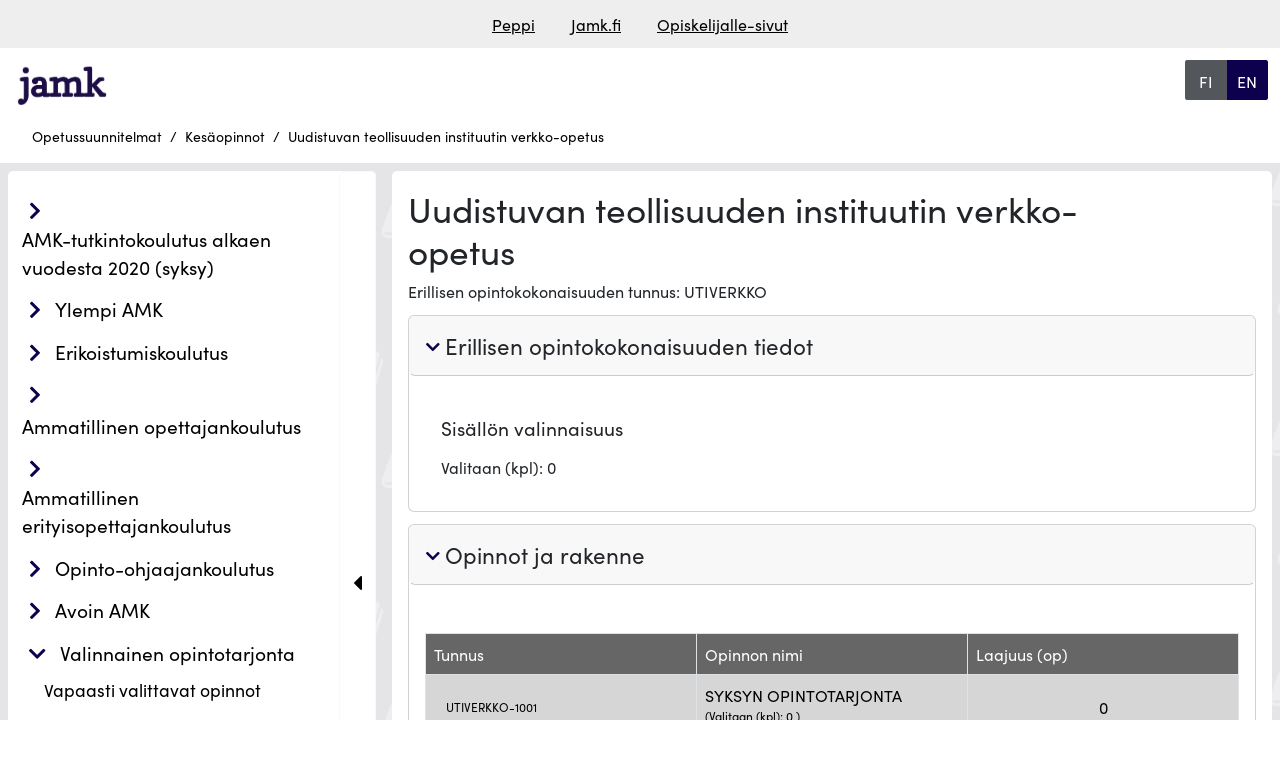

--- FILE ---
content_type: text/html; charset=UTF-8
request_url: https://opetussuunnitelmat.peppi.jamk.fi/offerings/14/52878
body_size: 18769
content:
<!doctype html>
<html lang="fi" data-app-url="https://opetussuunnitelmat.peppi.jamk.fi">
<head>
    <meta charset="utf-8">
<meta name="viewport" content="width=device-width, initial-scale=1, shrink-to-fit=no">
<meta name="HandheldFriendly" content="true">
<meta name="MobileOptimized" content="width">

<meta name="csrf-token" content="xpcwM0C8ecJZ5bF8dCEfSFDSzlzKtOHx5nxEGITD">


<base href="/">

<title>
                  Uudistuvan teollisuuden instituutin verkko-opetus
     |
    Opetussuunnitelmat, JAMK
</title>

<meta name="description" content="Uudistuvan teollisuuden instituutin verkko-opetus | Opetussuunnitelmat, JAMK">

    <link rel="stylesheet" href="https://use.typekit.net/vaw6eax.css">


<script defer src="https://opetussuunnitelmat.peppi.jamk.fi/js/lib/bootstrap.bundle.min.js?u=1754913978"></script>
<script defer src="https://opetussuunnitelmat.peppi.jamk.fi/js/lib/anchor.min.js?u=1754913978"></script>



<link type="text/css" rel="stylesheet" href="https://opetussuunnitelmat.peppi.jamk.fi/css/lib/bootstrap.min.css?u=1754913978" />
<link type="text/css" rel="stylesheet" href="https://opetussuunnitelmat.peppi.jamk.fi/assets/css/fontawesome660-all.min.css?u=1754913978" />



<link type="text/css" rel="stylesheet" href="https://opetussuunnitelmat.peppi.jamk.fi/css/index.css?u=1760353978" />
<link type="text/css" rel="stylesheet" href="https://opetussuunnitelmat.peppi.jamk.fi/css/custom_styles.css?u=1754913978" />


<meta property="og:title" content="     Uudistuvan teollisuuden instituutin verkko-opetus  ">
<meta property="og:description" content="Uudistuvan teollisuuden instituutin verkko-opetus | Opetussuunnitelmat, JAMK">
<meta property="og:image" content="">
<meta property="og:url" content="https://opetussuunnitelmat.peppi.jamk.fi/offerings/14/52878">
<meta property="og:type" content="website">
<meta property="og:site_name" content="Opetussuunnitelmat, JAMK">
<meta property="og:locale" content="fi">

<meta name="twitter:card" content="">
<meta name="twitter:title" content="     Uudistuvan teollisuuden instituutin verkko-opetus  ">
<meta name="twitter:description" content="Uudistuvan teollisuuden instituutin verkko-opetus | Opetussuunnitelmat, JAMK">
<meta name="twitter:image" content="">









                            


    <link rel="icon" type="image/svg+xml" href="https://opetussuunnitelmat.peppi.jamk.fi/img/favicon.svg">


    <link rel="alternate" hreflang="fi" href="https://opetussuunnitelmat.peppi.jamk.fi/offerings/14/52878?lang=fi">
    <link rel="alternate" hreflang="en" href="https://opetussuunnitelmat.peppi.jamk.fi/offerings/14/52878?lang=en">
<link rel="alternate" hreflang="x-default"
      href="https://opetussuunnitelmat.peppi.jamk.fi/offerings/14/52878?lang=fi">

<link rel="canonical" href="https://opetussuunnitelmat.peppi.jamk.fi/offerings/14/52878">





<script type="application/ld+json">
    {"@context":"https://schema.org","@type":"BreadcrumbList","itemListElement":[{"@type":"ListItem","position":1,"name":"Opetussuunnitelmat","item":"https://opetussuunnitelmat.peppi.jamk.fi"},{"@type":"ListItem","position":2,"name":"Kesäopinnot","item":"https://opetussuunnitelmat.peppi.jamk.fi/offering/14"},{"@type":"ListItem","position":3,"name":"Uudistuvan teollisuuden instituutin verkko-opetus","item":"https://opetussuunnitelmat.peppi.jamk.fi/offering/14/52878"}]}
</script>
</head>
<body class="">

            <header class="container-fluid roo-header">
    <div id="top" class="accessibility-shortcuts">
        <a href="https://opetussuunnitelmat.peppi.jamk.fi/offerings/14/52878#main-content"
           class="sr-only sr-only-focusable"> Siirry suoraan sisältöön</a>
        
    </div>

    <div class="row linkbar p-1">
                    <div class="screen-reader-only">Linkkilista</div>
<div class="roo-link-bar m-auto ">
    <ul class="text-center p-0 m-2">
                                                        <li class="m-auto d-inline"><a class="pe-3 ps-3" href="https://peppi.jamk.fi">Peppi</a></li>
                                                                                    <li class="m-auto d-inline"><a class="pe-3 ps-3" href="https://www.jamk.fi/">Jamk.fi</a></li>
                                                                                    <li class="m-auto d-inline"><a class="pe-3 ps-3" href="https://www.jamk.fi/fi/opiskelijalle">Opiskelijalle-sivut</a></li>
                                                                                </ul>

</div>
            </div>

    
    
        <div class="row d-flex justify-content-between roo-topHeader">
            <div class="col-7 col-sm-7 col-md-8 col-lg-9 col-xl-10">
                <div class="logo">
                    <div class="navbar-brand">
                                    <img src="https://opetussuunnitelmat.peppi.jamk.fi/img/logo.png" class="d-inline-block align-top"
                 alt="Jyväskylän Ammattikorkeakoulu" title="Jyväskylän Ammattikorkeakoulu"
                 fetchpriority="high"/>
            </div>
                </div>
            </div>

            <div class="col-4 col-sm-4 col-md-3 col-lg-2 col-xl-1">

                <div class="screen-reader-only">Valitse kieli</div>
    <div class="roo-languageSelect btn-group">

                    <a class="w-100 btn btn-primary
            active
    "
               aria-current="page"
               href="https://opetussuunnitelmat.peppi.jamk.fi/offerings/14/52878?lang=fi"
            >
                <span class="screen-reader-only">siirry suomenkieliselle sivulle</span>
                <span aria-hidden="true"> FI</span>
            </a>
                    <a class="w-100 btn btn-primary
    "
               aria-current="false"
               href="https://opetussuunnitelmat.peppi.jamk.fi/offerings/14/52878?lang=en"
            >
                <span class="screen-reader-only">change language to english</span>
                <span aria-hidden="true"> EN</span>
            </a>
            </div>
            </div>
        </div>
    



    
    <div class="row">

        
        <div class="row justify-content-left roo-breadcrumb">
                            <nav aria-label="Murupolku">
    <div class="d-none d-md-block">
	<ol class="breadcrumb">
                                                                                        <li class="breadcrumb-item">
                            <a href="https://opetussuunnitelmat.peppi.jamk.fi">Opetussuunnitelmat</a>
                        </li>
                                                                                                                                            <li class="breadcrumb-item">
                            <a href="https://opetussuunnitelmat.peppi.jamk.fi/offering/14">Kesäopinnot</a>
                        </li>
                                                                                                                                            <li class="breadcrumb-item">
                            <a class="active" aria-current="page">Uudistuvan teollisuuden instituutin verkko-opetus</a>
                        </li>
                                                                    	</ol>
    </div>
    <div class="d-md-none d-block">
        <ol class="breadcrumb">
                                                                                                                                                                                                                                        <li class="breadcrumb-item">
                                <a href="https://opetussuunnitelmat.peppi.jamk.fi/offering/14">
                                    <i class="fas fa-chevron-left"></i>
                                    Palaa edelliselle sivulle: Kesäopinnot</a>
                            </li>
                                                                                                                                                                                                        </ol>
    </div>
</nav>

                    </div>
    </div>


</header>
    <main class="container-fluid">

                    <div class="row">
                    <div class="roo-nav">
                                    <div class="navWrapper row">
    <div class="roo-sidebar roo-sidemenu">
        <nav class="navbar navbar-expand-lg col" aria-label="Päänavigaatio">
            <button class="navbar-toggler m-auto" data-bs-toggle="collapse" data-bs-target=".navbar-collapse"
                    aria-controls="navbar-collapse">
                <span class="mobile-nav">
                        Valikko
                    </span>
                <i class="fa-solid fa-bars"></i>
            </button>
            <div class="navbar-collapse collapse">
                <ul id="valikko"
    class="list-group list-group-flush collapse  show ">
                    <li class="amk-tutkintokoulutus_alkaen_vuodesta_2020_(syksy) 48 education_type
         list-group-item menuItem menuLevel-1  ">
            
                                                <span class="navbtn btn rounded text-left inline btn2">
                        <div class="showhidebutts collapsesArea education_type 48"
                             aria-label=" AMK-tutkintokoulutus alkaen vuodesta 2020 (syksy)"
                             data-collapses-area="#valikko_48"
                             data-collapsed-initially="true"
                        >
                            <span class="showhidebutt show"><i class="fas fa-chevron-right"></i></span>
                            <span class="showhidebutt hide"><i class="fas fa-chevron-down"></i></span>
                        </div>
                    
                    <a class="btn rounded text-left  " href="https://opetussuunnitelmat.peppi.jamk.fi/48">
                            AMK-tutkintokoulutus alkaen vuodesta 2020 (syksy)
                    </a>
                    </span>
                            
            
                            <ul id="valikko_48"
    class="list-group list-group-flush collapse   ">
                    <li class="suomenkielinen_koulutus fi education_language
         list-group-item menuItem menuLevel-2  ">
            
                                                <span class="navbtn btn rounded text-left inline btn2">
                        <div class="showhidebutts collapsesArea education_language fi"
                             aria-label=" Suomenkielinen koulutus"
                             data-collapses-area="#valikko_48_fi"
                             data-collapsed-initially="true"
                        >
                            <span class="showhidebutt show"><i class="fas fa-chevron-right"></i></span>
                            <span class="showhidebutt hide"><i class="fas fa-chevron-down"></i></span>
                        </div>
                    
                    <a class="btn rounded text-left  " href="https://opetussuunnitelmat.peppi.jamk.fi/48/fi">
                            Suomenkielinen koulutus
                    </a>
                    </span>
                            
            
                            <ul id="valikko_48_fi"
    class="list-group list-group-flush collapse  show ">
                    <li class="kasvatusalat 53 education_sector
         list-group-item menuItem menuLevel-3  ">
            
                                                <span class="navbtn btn rounded text-left inline btn2">
                        <div class="showhidebutts collapsesArea education_sector 53"
                             aria-label=" Kasvatusalat"
                             data-collapses-area="#valikko_48_fi_53"
                             data-collapsed-initially="true"
                        >
                            <span class="showhidebutt show"><i class="fas fa-chevron-right"></i></span>
                            <span class="showhidebutt hide"><i class="fas fa-chevron-down"></i></span>
                        </div>
                    
                    <a class="btn rounded text-left  " href="https://opetussuunnitelmat.peppi.jamk.fi/48/fi/53">
                            Kasvatusalat
                    </a>
                    </span>
                            
            
                            <ul id="valikko_48_fi_53"
    class="list-group list-group-flush collapse   ">
                    <li class="musiikkipedagogin_tutkinto-ohjelma_(amk) 5195 degree_programme
         list-group-item menuItem menuLevel-4  ">
            
                            
                <a href="https://opetussuunnitelmat.peppi.jamk.fi/48/fi/53/5195"
                   class="rounded menuItemLink ">
                    Musiikkipedagogin tutkinto-ohjelma (AMK)
                </a>
            
            
            
        </li>
                    <li class="musiikkipedagogin_tutkinto-ohjelma_(amk),_instrumenttiopetus_ja_ryhmänohjaus 175530 degree_programme
         list-group-item menuItem menuLevel-4  ">
            
                            
                <a href="https://opetussuunnitelmat.peppi.jamk.fi/48/fi/53/175530"
                   class="rounded menuItemLink ">
                    Musiikkipedagogin tutkinto-ohjelma (AMK), instrumenttiopetus ja ryhmänohjaus
                </a>
            
            
            
        </li>
                    <li class="musiikkipedagogin_tutkinto-ohjelma_(amk),_varhaisiän_musiikkikasvatus_ja_kulttuurihyvinvointi 175531 degree_programme
         list-group-item menuItem menuLevel-4  ">
            
                            
                <a href="https://opetussuunnitelmat.peppi.jamk.fi/48/fi/53/175531"
                   class="rounded menuItemLink ">
                    Musiikkipedagogin tutkinto-ohjelma (AMK), varhaisiän musiikkikasvatus ja kulttuurihyvinvointi
                </a>
            
            
            
        </li>
    </ul>
            
        </li>
                    <li class="kauppa-,_hallinto-_ja_oikeustieteet 58 education_sector
         list-group-item menuItem menuLevel-3  ">
            
                                                <span class="navbtn btn rounded text-left inline btn2">
                        <div class="showhidebutts collapsesArea education_sector 58"
                             aria-label=" Kauppa-, hallinto- ja oikeustieteet"
                             data-collapses-area="#valikko_48_fi_58"
                             data-collapsed-initially="true"
                        >
                            <span class="showhidebutt show"><i class="fas fa-chevron-right"></i></span>
                            <span class="showhidebutt hide"><i class="fas fa-chevron-down"></i></span>
                        </div>
                    
                    <a class="btn rounded text-left  " href="https://opetussuunnitelmat.peppi.jamk.fi/48/fi/58">
                            Kauppa-, hallinto- ja oikeustieteet
                    </a>
                    </span>
                            
            
                            <ul id="valikko_48_fi_58"
    class="list-group list-group-flush collapse   ">
                    <li class="liiketalouden_tutkinto-ohjelma_(amk) 5159 degree_programme
         list-group-item menuItem menuLevel-4  ">
            
                            
                <a href="https://opetussuunnitelmat.peppi.jamk.fi/48/fi/58/5159"
                   class="rounded menuItemLink ">
                    Liiketalouden tutkinto-ohjelma (AMK)
                </a>
            
            
            
        </li>
                    <li class="liiketalouden_tutkinto-ohjelma_(amk)_hty 201813 degree_programme
         list-group-item menuItem menuLevel-4  ">
            
                            
                <a href="https://opetussuunnitelmat.peppi.jamk.fi/48/fi/58/201813"
                   class="rounded menuItemLink ">
                    Liiketalouden tutkinto-ohjelma (AMK) HTY
                </a>
            
            
            
        </li>
                    <li class="tiimiakatemian_tutkinto-ohjelma_(amk) 5156 degree_programme
         list-group-item menuItem menuLevel-4  ">
            
                            
                <a href="https://opetussuunnitelmat.peppi.jamk.fi/48/fi/58/5156"
                   class="rounded menuItemLink ">
                    Tiimiakatemian tutkinto-ohjelma (AMK)
                </a>
            
            
            
        </li>
    </ul>
            
        </li>
                    <li class="maa-_ja_metsätalousalat 61 education_sector
         list-group-item menuItem menuLevel-3  ">
            
                                                <span class="navbtn btn rounded text-left inline btn2">
                        <div class="showhidebutts collapsesArea education_sector 61"
                             aria-label=" Maa- ja metsätalousalat"
                             data-collapses-area="#valikko_48_fi_61"
                             data-collapsed-initially="true"
                        >
                            <span class="showhidebutt show"><i class="fas fa-chevron-right"></i></span>
                            <span class="showhidebutt hide"><i class="fas fa-chevron-down"></i></span>
                        </div>
                    
                    <a class="btn rounded text-left  " href="https://opetussuunnitelmat.peppi.jamk.fi/48/fi/61">
                            Maa- ja metsätalousalat
                    </a>
                    </span>
                            
            
                            <ul id="valikko_48_fi_61"
    class="list-group list-group-flush collapse   ">
                    <li class="maaseutuelinkeinojen_tutkinto-ohjelma_(amk) 5205 degree_programme
         list-group-item menuItem menuLevel-4  ">
            
                            
                <a href="https://opetussuunnitelmat.peppi.jamk.fi/48/fi/61/5205"
                   class="rounded menuItemLink ">
                    Maaseutuelinkeinojen tutkinto-ohjelma (AMK)
                </a>
            
            
            
        </li>
    </ul>
            
        </li>
                    <li class="palvelualat 64 education_sector
         list-group-item menuItem menuLevel-3  ">
            
                                                <span class="navbtn btn rounded text-left inline btn2">
                        <div class="showhidebutts collapsesArea education_sector 64"
                             aria-label=" Palvelualat"
                             data-collapses-area="#valikko_48_fi_64"
                             data-collapsed-initially="true"
                        >
                            <span class="showhidebutt show"><i class="fas fa-chevron-right"></i></span>
                            <span class="showhidebutt hide"><i class="fas fa-chevron-down"></i></span>
                        </div>
                    
                    <a class="btn rounded text-left  " href="https://opetussuunnitelmat.peppi.jamk.fi/48/fi/64">
                            Palvelualat
                    </a>
                    </span>
                            
            
                            <ul id="valikko_48_fi_64"
    class="list-group list-group-flush collapse   ">
                    <li class="palveluliiketoiminnan_tutkinto-ohjelma_(amk) 5221 degree_programme
         list-group-item menuItem menuLevel-4  ">
            
                            
                <a href="https://opetussuunnitelmat.peppi.jamk.fi/48/fi/64/5221"
                   class="rounded menuItemLink ">
                    Palveluliiketoiminnan tutkinto-ohjelma (AMK)
                </a>
            
            
            
        </li>
    </ul>
            
        </li>
                    <li class="tekniikan_alat 60 education_sector
         list-group-item menuItem menuLevel-3  ">
            
                                                <span class="navbtn btn rounded text-left inline btn2">
                        <div class="showhidebutts collapsesArea education_sector 60"
                             aria-label=" Tekniikan alat"
                             data-collapses-area="#valikko_48_fi_60"
                             data-collapsed-initially="true"
                        >
                            <span class="showhidebutt show"><i class="fas fa-chevron-right"></i></span>
                            <span class="showhidebutt hide"><i class="fas fa-chevron-down"></i></span>
                        </div>
                    
                    <a class="btn rounded text-left  " href="https://opetussuunnitelmat.peppi.jamk.fi/48/fi/60">
                            Tekniikan alat
                    </a>
                    </span>
                            
            
                            <ul id="valikko_48_fi_60"
    class="list-group list-group-flush collapse   ">
                    <li class="energia-_ja_ympäristötekniikan_tutkinto-ohjelma_(amk) 5277 degree_programme
         list-group-item menuItem menuLevel-4  ">
            
                            
                <a href="https://opetussuunnitelmat.peppi.jamk.fi/48/fi/60/5277"
                   class="rounded menuItemLink ">
                    Energia- ja ympäristötekniikan tutkinto-ohjelma (AMK)
                </a>
            
            
            
        </li>
                    <li class="konetekniikan_tutkinto-ohjelma_(amk) 5279 degree_programme
         list-group-item menuItem menuLevel-4  ">
            
                            
                <a href="https://opetussuunnitelmat.peppi.jamk.fi/48/fi/60/5279"
                   class="rounded menuItemLink ">
                    Konetekniikan tutkinto-ohjelma (AMK)
                </a>
            
            
            
        </li>
                    <li class="logistiikan_tutkinto-ohjelma_(amk) 5284 degree_programme
         list-group-item menuItem menuLevel-4  ">
            
                            
                <a href="https://opetussuunnitelmat.peppi.jamk.fi/48/fi/60/5284"
                   class="rounded menuItemLink ">
                    Logistiikan tutkinto-ohjelma (AMK)
                </a>
            
            
            
        </li>
                    <li class="luonnonvaratekniikan_tutkinto-ohjelma_(amk) 210613 degree_programme
         list-group-item menuItem menuLevel-4  ">
            
                            
                <a href="https://opetussuunnitelmat.peppi.jamk.fi/48/fi/60/210613"
                   class="rounded menuItemLink ">
                    Luonnonvaratekniikan tutkinto-ohjelma (AMK)
                </a>
            
            
            
        </li>
                    <li class="rakennus-_ja_yhdyskuntatekniikan_tutkinto-ohjelma_(amk) 5287 degree_programme
         list-group-item menuItem menuLevel-4  ">
            
                            
                <a href="https://opetussuunnitelmat.peppi.jamk.fi/48/fi/60/5287"
                   class="rounded menuItemLink ">
                    Rakennus- ja yhdyskuntatekniikan tutkinto-ohjelma (AMK)
                </a>
            
            
            
        </li>
                    <li class="rakennusmestarin_tutkinto-ohjelma_(amk) 118899 degree_programme
         list-group-item menuItem menuLevel-4  ">
            
                            
                <a href="https://opetussuunnitelmat.peppi.jamk.fi/48/fi/60/118899"
                   class="rounded menuItemLink ">
                    Rakennusmestarin tutkinto-ohjelma (AMK)
                </a>
            
            
            
        </li>
                    <li class="sähkö-_ja_automaatiotekniikan_tutkinto-ohjelma_(amk) 5288 degree_programme
         list-group-item menuItem menuLevel-4  ">
            
                            
                <a href="https://opetussuunnitelmat.peppi.jamk.fi/48/fi/60/5288"
                   class="rounded menuItemLink ">
                    Sähkö- ja automaatiotekniikan tutkinto-ohjelma (AMK)
                </a>
            
            
            
        </li>
    </ul>
            
        </li>
                    <li class="terveys-_ja_hyvinvointialat 63 education_sector
         list-group-item menuItem menuLevel-3  ">
            
                                                <span class="navbtn btn rounded text-left inline btn2">
                        <div class="showhidebutts collapsesArea education_sector 63"
                             aria-label=" Terveys- ja hyvinvointialat"
                             data-collapses-area="#valikko_48_fi_63"
                             data-collapsed-initially="true"
                        >
                            <span class="showhidebutt show"><i class="fas fa-chevron-right"></i></span>
                            <span class="showhidebutt hide"><i class="fas fa-chevron-down"></i></span>
                        </div>
                    
                    <a class="btn rounded text-left  " href="https://opetussuunnitelmat.peppi.jamk.fi/48/fi/63">
                            Terveys- ja hyvinvointialat
                    </a>
                    </span>
                            
            
                            <ul id="valikko_48_fi_63"
    class="list-group list-group-flush collapse   ">
                    <li class="fysioterapeutin_tutkinto-ohjelma_(amk) 5238 degree_programme
         list-group-item menuItem menuLevel-4  ">
            
                            
                <a href="https://opetussuunnitelmat.peppi.jamk.fi/48/fi/63/5238"
                   class="rounded menuItemLink ">
                    Fysioterapeutin tutkinto-ohjelma (AMK)
                </a>
            
            
            
        </li>
                    <li class="kuntoutuksen_ohjaajan_tutkinto-ohjelma_(amk) 5262 degree_programme
         list-group-item menuItem menuLevel-4  ">
            
                            
                <a href="https://opetussuunnitelmat.peppi.jamk.fi/48/fi/63/5262"
                   class="rounded menuItemLink ">
                    Kuntoutuksen ohjaajan tutkinto-ohjelma (AMK)
                </a>
            
            
            
        </li>
                    <li class="kätilön_tutkinto-ohjelma_(amk) 5266 degree_programme
         list-group-item menuItem menuLevel-4  ">
            
                            
                <a href="https://opetussuunnitelmat.peppi.jamk.fi/48/fi/63/5266"
                   class="rounded menuItemLink ">
                    Kätilön tutkinto-ohjelma (AMK)
                </a>
            
            
            
        </li>
                    <li class="sairaanhoitajan_tutkinto-ohjelma_(amk) 5237 degree_programme
         list-group-item menuItem menuLevel-4  ">
            
                            
                <a href="https://opetussuunnitelmat.peppi.jamk.fi/48/fi/63/5237"
                   class="rounded menuItemLink ">
                    Sairaanhoitajan tutkinto-ohjelma (AMK)
                </a>
            
            
            
        </li>
                    <li class="sosionomin_tutkinto-ohjelma_(amk) 5267 degree_programme
         list-group-item menuItem menuLevel-4  ">
            
                            
                <a href="https://opetussuunnitelmat.peppi.jamk.fi/48/fi/63/5267"
                   class="rounded menuItemLink ">
                    Sosionomin tutkinto-ohjelma (AMK)
                </a>
            
            
            
        </li>
                    <li class="toimintaterapeutin_tutkinto-ohjelma_(amk) 5273 degree_programme
         list-group-item menuItem menuLevel-4  ">
            
                            
                <a href="https://opetussuunnitelmat.peppi.jamk.fi/48/fi/63/5273"
                   class="rounded menuItemLink ">
                    Toimintaterapeutin tutkinto-ohjelma (AMK)
                </a>
            
            
            
        </li>
    </ul>
            
        </li>
                    <li class="tietojenkäsittely_ja_tietoliikenne 59 education_sector
         list-group-item menuItem menuLevel-3  ">
            
                                                <span class="navbtn btn rounded text-left inline btn2">
                        <div class="showhidebutts collapsesArea education_sector 59"
                             aria-label=" Tietojenkäsittely ja tietoliikenne"
                             data-collapses-area="#valikko_48_fi_59"
                             data-collapsed-initially="true"
                        >
                            <span class="showhidebutt show"><i class="fas fa-chevron-right"></i></span>
                            <span class="showhidebutt hide"><i class="fas fa-chevron-down"></i></span>
                        </div>
                    
                    <a class="btn rounded text-left  " href="https://opetussuunnitelmat.peppi.jamk.fi/48/fi/59">
                            Tietojenkäsittely ja tietoliikenne
                    </a>
                    </span>
                            
            
                            <ul id="valikko_48_fi_59"
    class="list-group list-group-flush collapse   ">
                    <li class="tieto-_ja_viestintätekniikan_tutkinto-ohjelma_(amk) 5290 degree_programme
         list-group-item menuItem menuLevel-4  ">
            
                            
                <a href="https://opetussuunnitelmat.peppi.jamk.fi/48/fi/59/5290"
                   class="rounded menuItemLink ">
                    Tieto- ja viestintätekniikan tutkinto-ohjelma (AMK)
                </a>
            
            
            
        </li>
                    <li class="tietojenkäsittelyn_tutkinto-ohjelma_(amk) 5158 degree_programme
         list-group-item menuItem menuLevel-4  ">
            
                            
                <a href="https://opetussuunnitelmat.peppi.jamk.fi/48/fi/59/5158"
                   class="rounded menuItemLink ">
                    Tietojenkäsittelyn tutkinto-ohjelma (AMK)
                </a>
            
            
            
        </li>
    </ul>
            
        </li>
    </ul>
            
        </li>
                    <li class="englanninkielinen_koulutus en education_language
         list-group-item menuItem menuLevel-2  ">
            
                                                <span class="navbtn btn rounded text-left inline btn2">
                        <div class="showhidebutts collapsesArea education_language en"
                             aria-label=" Englanninkielinen koulutus"
                             data-collapses-area="#valikko_48_en"
                             data-collapsed-initially="true"
                        >
                            <span class="showhidebutt show"><i class="fas fa-chevron-right"></i></span>
                            <span class="showhidebutt hide"><i class="fas fa-chevron-down"></i></span>
                        </div>
                    
                    <a class="btn rounded text-left  " href="https://opetussuunnitelmat.peppi.jamk.fi/48/en">
                            Englanninkielinen koulutus
                    </a>
                    </span>
                            
            
                            <ul id="valikko_48_en"
    class="list-group list-group-flush collapse   ">
                    <li class="kauppa-,_hallinto-_ja_oikeustieteet 58 education_sector
         list-group-item menuItem menuLevel-3  ">
            
                                                <span class="navbtn btn rounded text-left inline btn2">
                        <div class="showhidebutts collapsesArea education_sector 58"
                             aria-label=" Kauppa-, hallinto- ja oikeustieteet"
                             data-collapses-area="#valikko_48_en_58"
                             data-collapsed-initially="true"
                        >
                            <span class="showhidebutt show"><i class="fas fa-chevron-right"></i></span>
                            <span class="showhidebutt hide"><i class="fas fa-chevron-down"></i></span>
                        </div>
                    
                    <a class="btn rounded text-left  " href="https://opetussuunnitelmat.peppi.jamk.fi/48/en/58">
                            Kauppa-, hallinto- ja oikeustieteet
                    </a>
                    </span>
                            
            
                            <ul id="valikko_48_en_58"
    class="list-group list-group-flush collapse   ">
                    <li class="bachelor&#039;s_degree_programme_in_international_business_(amk) 5143 degree_programme
         list-group-item menuItem menuLevel-4  ">
            
                            
                <a href="https://opetussuunnitelmat.peppi.jamk.fi/48/en/58/5143"
                   class="rounded menuItemLink ">
                    Bachelor&#039;s Degree Programme in International Business (AMK)
                </a>
            
            
            
        </li>
    </ul>
            
        </li>
                    <li class="palvelualat 64 education_sector
         list-group-item menuItem menuLevel-3  ">
            
                                                <span class="navbtn btn rounded text-left inline btn2">
                        <div class="showhidebutts collapsesArea education_sector 64"
                             aria-label=" Palvelualat"
                             data-collapses-area="#valikko_48_en_64"
                             data-collapsed-initially="true"
                        >
                            <span class="showhidebutt show"><i class="fas fa-chevron-right"></i></span>
                            <span class="showhidebutt hide"><i class="fas fa-chevron-down"></i></span>
                        </div>
                    
                    <a class="btn rounded text-left  " href="https://opetussuunnitelmat.peppi.jamk.fi/48/en/64">
                            Palvelualat
                    </a>
                    </span>
                            
            
                            <ul id="valikko_48_en_64"
    class="list-group list-group-flush collapse   ">
                    <li class="bachelor&#039;s_degree_programme_in_tourism_management_(amk) 5224 degree_programme
         list-group-item menuItem menuLevel-4  ">
            
                            
                <a href="https://opetussuunnitelmat.peppi.jamk.fi/48/en/64/5224"
                   class="rounded menuItemLink ">
                    Bachelor&#039;s Degree Programme in Tourism Management (AMK)
                </a>
            
            
            
        </li>
    </ul>
            
        </li>
                    <li class="tekniikan_alat 60 education_sector
         list-group-item menuItem menuLevel-3  ">
            
                                                <span class="navbtn btn rounded text-left inline btn2">
                        <div class="showhidebutts collapsesArea education_sector 60"
                             aria-label=" Tekniikan alat"
                             data-collapses-area="#valikko_48_en_60"
                             data-collapsed-initially="true"
                        >
                            <span class="showhidebutt show"><i class="fas fa-chevron-right"></i></span>
                            <span class="showhidebutt hide"><i class="fas fa-chevron-down"></i></span>
                        </div>
                    
                    <a class="btn rounded text-left  " href="https://opetussuunnitelmat.peppi.jamk.fi/48/en/60">
                            Tekniikan alat
                    </a>
                    </span>
                            
            
                            <ul id="valikko_48_en_60"
    class="list-group list-group-flush collapse   ">
                    <li class="bachelor&#039;s_degree_programme_in_automation_and_robotics 111419 degree_programme
         list-group-item menuItem menuLevel-4  ">
            
                            
                <a href="https://opetussuunnitelmat.peppi.jamk.fi/48/en/60/111419"
                   class="rounded menuItemLink ">
                    Bachelor&#039;s Degree Programme in Automation and Robotics
                </a>
            
            
            
        </li>
                    <li class="bachelor&#039;s_degree_programme_in_purchasing_and_logistics_engineering 22411 degree_programme
         list-group-item menuItem menuLevel-4  ">
            
                            
                <a href="https://opetussuunnitelmat.peppi.jamk.fi/48/en/60/22411"
                   class="rounded menuItemLink ">
                    Bachelor&#039;s Degree Programme in Purchasing and Logistics Engineering
                </a>
            
            
            
        </li>
    </ul>
            
        </li>
                    <li class="terveys-_ja_hyvinvointialat 63 education_sector
         list-group-item menuItem menuLevel-3  ">
            
                                                <span class="navbtn btn rounded text-left inline btn2">
                        <div class="showhidebutts collapsesArea education_sector 63"
                             aria-label=" Terveys- ja hyvinvointialat"
                             data-collapses-area="#valikko_48_en_63"
                             data-collapsed-initially="true"
                        >
                            <span class="showhidebutt show"><i class="fas fa-chevron-right"></i></span>
                            <span class="showhidebutt hide"><i class="fas fa-chevron-down"></i></span>
                        </div>
                    
                    <a class="btn rounded text-left  " href="https://opetussuunnitelmat.peppi.jamk.fi/48/en/63">
                            Terveys- ja hyvinvointialat
                    </a>
                    </span>
                            
            
                            <ul id="valikko_48_en_63"
    class="list-group list-group-flush collapse   ">
                    <li class="bachelor&#039;s_degree_programme_in_nursing_(amk) 5265 degree_programme
         list-group-item menuItem menuLevel-4  ">
            
                            
                <a href="https://opetussuunnitelmat.peppi.jamk.fi/48/en/63/5265"
                   class="rounded menuItemLink ">
                    Bachelor&#039;s Degree Programme in Nursing (AMK)
                </a>
            
            
            
        </li>
    </ul>
            
        </li>
                    <li class="tietojenkäsittely_ja_tietoliikenne 59 education_sector
         list-group-item menuItem menuLevel-3  ">
            
                                                <span class="navbtn btn rounded text-left inline btn2">
                        <div class="showhidebutts collapsesArea education_sector 59"
                             aria-label=" Tietojenkäsittely ja tietoliikenne"
                             data-collapses-area="#valikko_48_en_59"
                             data-collapsed-initially="true"
                        >
                            <span class="showhidebutt show"><i class="fas fa-chevron-right"></i></span>
                            <span class="showhidebutt hide"><i class="fas fa-chevron-down"></i></span>
                        </div>
                    
                    <a class="btn rounded text-left  " href="https://opetussuunnitelmat.peppi.jamk.fi/48/en/59">
                            Tietojenkäsittely ja tietoliikenne
                    </a>
                    </span>
                            
            
                            <ul id="valikko_48_en_59"
    class="list-group list-group-flush collapse   ">
                    <li class="bachelor&#039;s_degree_programme_in_business_information_technology 21547 degree_programme
         list-group-item menuItem menuLevel-4  ">
            
                            
                <a href="https://opetussuunnitelmat.peppi.jamk.fi/48/en/59/21547"
                   class="rounded menuItemLink ">
                    Bachelor&#039;s Degree Programme in Business Information Technology
                </a>
            
            
            
        </li>
                    <li class="bachelor&#039;s_degree_programme_in_information_and_communications_technology 82940 degree_programme
         list-group-item menuItem menuLevel-4  ">
            
                            
                <a href="https://opetussuunnitelmat.peppi.jamk.fi/48/en/59/82940"
                   class="rounded menuItemLink ">
                    Bachelor&#039;s Degree Programme in Information and Communications Technology
                </a>
            
            
            
        </li>
    </ul>
            
        </li>
    </ul>
            
        </li>
    </ul>
            
        </li>
                    <li class="ylempi_amk 4852 education_type
         list-group-item menuItem menuLevel-1  ">
            
                                                <span class="navbtn btn rounded text-left inline btn2">
                        <div class="showhidebutts collapsesArea education_type 4852"
                             aria-label=" Ylempi AMK"
                             data-collapses-area="#valikko_4852"
                             data-collapsed-initially="true"
                        >
                            <span class="showhidebutt show"><i class="fas fa-chevron-right"></i></span>
                            <span class="showhidebutt hide"><i class="fas fa-chevron-down"></i></span>
                        </div>
                    
                    <a class="btn rounded text-left  " href="https://opetussuunnitelmat.peppi.jamk.fi/4852">
                            Ylempi AMK
                    </a>
                    </span>
                            
            
                            <ul id="valikko_4852"
    class="list-group list-group-flush collapse   ">
                    <li class="suomenkielinen_koulutus fi education_language
         list-group-item menuItem menuLevel-2  ">
            
                                                <span class="navbtn btn rounded text-left inline btn2">
                        <div class="showhidebutts collapsesArea education_language fi"
                             aria-label=" Suomenkielinen koulutus"
                             data-collapses-area="#valikko_4852_fi"
                             data-collapsed-initially="true"
                        >
                            <span class="showhidebutt show"><i class="fas fa-chevron-right"></i></span>
                            <span class="showhidebutt hide"><i class="fas fa-chevron-down"></i></span>
                        </div>
                    
                    <a class="btn rounded text-left  " href="https://opetussuunnitelmat.peppi.jamk.fi/4852/fi">
                            Suomenkielinen koulutus
                    </a>
                    </span>
                            
            
                            <ul id="valikko_4852_fi"
    class="list-group list-group-flush collapse  show ">
                    <li class="maa-_ja_metsätalousalat 61 education_sector
         list-group-item menuItem menuLevel-3  ">
            
                                                <span class="navbtn btn rounded text-left inline btn2">
                        <div class="showhidebutts collapsesArea education_sector 61"
                             aria-label=" Maa- ja metsätalousalat"
                             data-collapses-area="#valikko_4852_fi_61"
                             data-collapsed-initially="true"
                        >
                            <span class="showhidebutt show"><i class="fas fa-chevron-right"></i></span>
                            <span class="showhidebutt hide"><i class="fas fa-chevron-down"></i></span>
                        </div>
                    
                    <a class="btn rounded text-left  " href="https://opetussuunnitelmat.peppi.jamk.fi/4852/fi/61">
                            Maa- ja metsätalousalat
                    </a>
                    </span>
                            
            
                            <ul id="valikko_4852_fi_61"
    class="list-group list-group-flush collapse   ">
                    <li class="projektijohtamisen_tutkinto-ohjelma,_agrologi_(yamk) 178427 degree_programme
         list-group-item menuItem menuLevel-4  ">
            
                            
                <a href="https://opetussuunnitelmat.peppi.jamk.fi/4852/fi/61/178427"
                   class="rounded menuItemLink ">
                    Projektijohtamisen tutkinto-ohjelma, Agrologi (YAMK)
                </a>
            
            
            
        </li>
                    <li class="biotalouden_kehittämisen_tutkinto-ohjelma_(yamk) 5302 degree_programme
         list-group-item menuItem menuLevel-4  ">
            
                            
                <a href="https://opetussuunnitelmat.peppi.jamk.fi/4852/fi/61/5302"
                   class="rounded menuItemLink ">
                    Biotalouden kehittämisen tutkinto-ohjelma (YAMK)
                </a>
            
            
            
        </li>
                    <li class="johtamisen_tutkinto-ohjelma,_agrologi_(yamk) 178422 degree_programme
         list-group-item menuItem menuLevel-4  ">
            
                            
                <a href="https://opetussuunnitelmat.peppi.jamk.fi/4852/fi/61/178422"
                   class="rounded menuItemLink ">
                    Johtamisen tutkinto-ohjelma, Agrologi (YAMK)
                </a>
            
            
            
        </li>
    </ul>
            
        </li>
                    <li class="kauppa-,_hallinto-_ja_oikeustieteet 58 education_sector
         list-group-item menuItem menuLevel-3  ">
            
                                                <span class="navbtn btn rounded text-left inline btn2">
                        <div class="showhidebutts collapsesArea education_sector 58"
                             aria-label=" Kauppa-, hallinto- ja oikeustieteet"
                             data-collapses-area="#valikko_4852_fi_58"
                             data-collapsed-initially="true"
                        >
                            <span class="showhidebutt show"><i class="fas fa-chevron-right"></i></span>
                            <span class="showhidebutt hide"><i class="fas fa-chevron-down"></i></span>
                        </div>
                    
                    <a class="btn rounded text-left  " href="https://opetussuunnitelmat.peppi.jamk.fi/4852/fi/58">
                            Kauppa-, hallinto- ja oikeustieteet
                    </a>
                    </span>
                            
            
                            <ul id="valikko_4852_fi_58"
    class="list-group list-group-flush collapse   ">
                    <li class="verkostojohtamisen_tutkinto-ohjelma,_liiketalous_(yamk) 5296 degree_programme
         list-group-item menuItem menuLevel-4  ">
            
                            
                <a href="https://opetussuunnitelmat.peppi.jamk.fi/4852/fi/58/5296"
                   class="rounded menuItemLink ">
                    Verkostojohtamisen tutkinto-ohjelma, liiketalous (YAMK)
                </a>
            
            
            
        </li>
                    <li class="talous_ja_johtaminen_julkishallinnossa_tutkinto-ohjelma_(yamk)_(yhj) 210566 degree_programme
         list-group-item menuItem menuLevel-4  ">
            
                            
                <a href="https://opetussuunnitelmat.peppi.jamk.fi/4852/fi/58/210566"
                   class="rounded menuItemLink ">
                    Talous ja johtaminen julkishallinnossa tutkinto-ohjelma (YAMK) (YHJ)
                </a>
            
            
            
        </li>
                    <li class="logistiikan_tutkinto-ohjelma_(yamk),_tradenomi 202294 degree_programme
         list-group-item menuItem menuLevel-4  ">
            
                            
                <a href="https://opetussuunnitelmat.peppi.jamk.fi/4852/fi/58/202294"
                   class="rounded menuItemLink ">
                    Logistiikan tutkinto-ohjelma (YAMK), Tradenomi
                </a>
            
            
            
        </li>
                    <li class="projektijohtamisen_tutkinto-ohjelma,_tradenomi_(yamk) 139860 degree_programme
         list-group-item menuItem menuLevel-4  ">
            
                            
                <a href="https://opetussuunnitelmat.peppi.jamk.fi/4852/fi/58/139860"
                   class="rounded menuItemLink ">
                    Projektijohtamisen tutkinto-ohjelma, Tradenomi (YAMK)
                </a>
            
            
            
        </li>
                    <li class="organisaation_ja_talouden_johtamisen_tutkinto-ohjelma_(yamk) 5294 degree_programme
         list-group-item menuItem menuLevel-4  ">
            
                            
                <a href="https://opetussuunnitelmat.peppi.jamk.fi/4852/fi/58/5294"
                   class="rounded menuItemLink ">
                    Organisaation ja talouden johtamisen tutkinto-ohjelma (YAMK)
                </a>
            
            
            
        </li>
                    <li class="johtamisen_tutkinto-ohjelma,_tradenomi_(yamk) 178421 degree_programme
         list-group-item menuItem menuLevel-4  ">
            
                            
                <a href="https://opetussuunnitelmat.peppi.jamk.fi/4852/fi/58/178421"
                   class="rounded menuItemLink ">
                    Johtamisen tutkinto-ohjelma, Tradenomi (YAMK)
                </a>
            
            
            
        </li>
    </ul>
            
        </li>
                    <li class="kasvatusalat 53 education_sector
         list-group-item menuItem menuLevel-3  ">
            
                                                <span class="navbtn btn rounded text-left inline btn2">
                        <div class="showhidebutts collapsesArea education_sector 53"
                             aria-label=" Kasvatusalat"
                             data-collapses-area="#valikko_4852_fi_53"
                             data-collapsed-initially="true"
                        >
                            <span class="showhidebutt show"><i class="fas fa-chevron-right"></i></span>
                            <span class="showhidebutt hide"><i class="fas fa-chevron-down"></i></span>
                        </div>
                    
                    <a class="btn rounded text-left  " href="https://opetussuunnitelmat.peppi.jamk.fi/4852/fi/53">
                            Kasvatusalat
                    </a>
                    </span>
                            
            
                            <ul id="valikko_4852_fi_53"
    class="list-group list-group-flush collapse   ">
                    <li class="johtamisen_tutkinto-ohjelma,_ylempi_amk,_musiikkipedagogi 178420 degree_programme
         list-group-item menuItem menuLevel-4  ">
            
                            
                <a href="https://opetussuunnitelmat.peppi.jamk.fi/4852/fi/53/178420"
                   class="rounded menuItemLink ">
                    Johtamisen tutkinto-ohjelma, ylempi AMK, Musiikkipedagogi
                </a>
            
            
            
        </li>
                    <li class="projektijohtamisen_tutkinto-ohjelma,_ylempi_amk,_musiikkipedagogi 178426 degree_programme
         list-group-item menuItem menuLevel-4  ">
            
                            
                <a href="https://opetussuunnitelmat.peppi.jamk.fi/4852/fi/53/178426"
                   class="rounded menuItemLink ">
                    Projektijohtamisen tutkinto-ohjelma, ylempi AMK, Musiikkipedagogi
                </a>
            
            
            
        </li>
                    <li class="musiikkipedagogin_tutkinto-ohjelma_(yamk) 5301 degree_programme
         list-group-item menuItem menuLevel-4  ">
            
                            
                <a href="https://opetussuunnitelmat.peppi.jamk.fi/4852/fi/53/5301"
                   class="rounded menuItemLink ">
                    Musiikkipedagogin tutkinto-ohjelma (YAMK)
                </a>
            
            
            
        </li>
    </ul>
            
        </li>
                    <li class="tekniikan_alat 60 education_sector
         list-group-item menuItem menuLevel-3  ">
            
                                                <span class="navbtn btn rounded text-left inline btn2">
                        <div class="showhidebutts collapsesArea education_sector 60"
                             aria-label=" Tekniikan alat"
                             data-collapses-area="#valikko_4852_fi_60"
                             data-collapsed-initially="true"
                        >
                            <span class="showhidebutt show"><i class="fas fa-chevron-right"></i></span>
                            <span class="showhidebutt hide"><i class="fas fa-chevron-down"></i></span>
                        </div>
                    
                    <a class="btn rounded text-left  " href="https://opetussuunnitelmat.peppi.jamk.fi/4852/fi/60">
                            Tekniikan alat
                    </a>
                    </span>
                            
            
                            <ul id="valikko_4852_fi_60"
    class="list-group list-group-flush collapse   ">
                    <li class="verkostojohtamisen_tutkinto-ohjelma,_teknologia_(yamk) 5328 degree_programme
         list-group-item menuItem menuLevel-4  ">
            
                            
                <a href="https://opetussuunnitelmat.peppi.jamk.fi/4852/fi/60/5328"
                   class="rounded menuItemLink ">
                    Verkostojohtamisen tutkinto-ohjelma, teknologia (YAMK)
                </a>
            
            
            
        </li>
                    <li class="elinkaaren_hallinnan_tutkinto-ohjelma_(yamk) 21551 degree_programme
         list-group-item menuItem menuLevel-4  ">
            
                            
                <a href="https://opetussuunnitelmat.peppi.jamk.fi/4852/fi/60/21551"
                   class="rounded menuItemLink ">
                    Elinkaaren hallinnan tutkinto-ohjelma (YAMK)
                </a>
            
            
            
        </li>
                    <li class="vähähiilisen_rakentamisen_tutkinto-ohjelma_(yamk) 125182 degree_programme
         list-group-item menuItem menuLevel-4  ">
            
                            
                <a href="https://opetussuunnitelmat.peppi.jamk.fi/4852/fi/60/125182"
                   class="rounded menuItemLink ">
                    Vähähiilisen rakentamisen tutkinto-ohjelma (YAMK)
                </a>
            
            
            
        </li>
                    <li class="projektijohtamisen_tutkinto-ohjelma,_insinööri_(yamk) 21195 degree_programme
         list-group-item menuItem menuLevel-4  ">
            
                            
                <a href="https://opetussuunnitelmat.peppi.jamk.fi/4852/fi/60/21195"
                   class="rounded menuItemLink ">
                    Projektijohtamisen tutkinto-ohjelma, Insinööri (YAMK)
                </a>
            
            
            
        </li>
                    <li class="robotiikan_tutkinto-ohjelma_(yamk) 21550 degree_programme
         list-group-item menuItem menuLevel-4  ">
            
                            
                <a href="https://opetussuunnitelmat.peppi.jamk.fi/4852/fi/60/21550"
                   class="rounded menuItemLink ">
                    Robotiikan tutkinto-ohjelma (YAMK)
                </a>
            
            
            
        </li>
                    <li class="kestävän_energian_tutkinto-ohjelma_(yamk) 21197 degree_programme
         list-group-item menuItem menuLevel-4  ">
            
                            
                <a href="https://opetussuunnitelmat.peppi.jamk.fi/4852/fi/60/21197"
                   class="rounded menuItemLink ">
                    Kestävän energian tutkinto-ohjelma (YAMK)
                </a>
            
            
            
        </li>
                    <li class="rakennustekniikan_tutkinto-ohjelma_(yamk) 5325 degree_programme
         list-group-item menuItem menuLevel-4  ">
            
                            
                <a href="https://opetussuunnitelmat.peppi.jamk.fi/4852/fi/60/5325"
                   class="rounded menuItemLink ">
                    Rakennustekniikan tutkinto-ohjelma (YAMK)
                </a>
            
            
            
        </li>
                    <li class="rakennusmestarin_tutkinto-ohjelma_(yamk) 197839 degree_programme
         list-group-item menuItem menuLevel-4  ">
            
                            
                <a href="https://opetussuunnitelmat.peppi.jamk.fi/4852/fi/60/197839"
                   class="rounded menuItemLink ">
                    Rakennusmestarin tutkinto-ohjelma (YAMK)
                </a>
            
            
            
        </li>
                    <li class="digitaalisen_toimitusketjun_tutkinto-ohjelma_(yamk) 21553 degree_programme
         list-group-item menuItem menuLevel-4  ">
            
                            
                <a href="https://opetussuunnitelmat.peppi.jamk.fi/4852/fi/60/21553"
                   class="rounded menuItemLink ">
                    Digitaalisen toimitusketjun tutkinto-ohjelma (YAMK)
                </a>
            
            
            
        </li>
                    <li class="teknologialiiketoiminnan_johtamisen_tutkinto-ohjelma_(yamk) 21552 degree_programme
         list-group-item menuItem menuLevel-4  ">
            
                            
                <a href="https://opetussuunnitelmat.peppi.jamk.fi/4852/fi/60/21552"
                   class="rounded menuItemLink ">
                    Teknologialiiketoiminnan johtamisen tutkinto-ohjelma (YAMK)
                </a>
            
            
            
        </li>
                    <li class="logistiikan_tutkinto-ohjelma_(yamk) 5303 degree_programme
         list-group-item menuItem menuLevel-4  ">
            
                            
                <a href="https://opetussuunnitelmat.peppi.jamk.fi/4852/fi/60/5303"
                   class="rounded menuItemLink ">
                    Logistiikan tutkinto-ohjelma (YAMK)
                </a>
            
            
            
        </li>
                    <li class="johtamisen_tutkinto-ohjelma,_insinööri_(yamk) 178424 degree_programme
         list-group-item menuItem menuLevel-4  ">
            
                            
                <a href="https://opetussuunnitelmat.peppi.jamk.fi/4852/fi/60/178424"
                   class="rounded menuItemLink ">
                    Johtamisen tutkinto-ohjelma, Insinööri (YAMK)
                </a>
            
            
            
        </li>
    </ul>
            
        </li>
                    <li class="terveys-_ja_hyvinvointialat 63 education_sector
         list-group-item menuItem menuLevel-3  ">
            
                                                <span class="navbtn btn rounded text-left inline btn2">
                        <div class="showhidebutts collapsesArea education_sector 63"
                             aria-label=" Terveys- ja hyvinvointialat"
                             data-collapses-area="#valikko_4852_fi_63"
                             data-collapsed-initially="true"
                        >
                            <span class="showhidebutt show"><i class="fas fa-chevron-right"></i></span>
                            <span class="showhidebutt hide"><i class="fas fa-chevron-down"></i></span>
                        </div>
                    
                    <a class="btn rounded text-left  " href="https://opetussuunnitelmat.peppi.jamk.fi/4852/fi/63">
                            Terveys- ja hyvinvointialat
                    </a>
                    </span>
                            
            
                            <ul id="valikko_4852_fi_63"
    class="list-group list-group-flush collapse   ">
                    <li class="johtamisen_tutkinto-ohjelma,_ylempi_amk,_sosiaali-_ja_terveysala 178425 degree_programme
         list-group-item menuItem menuLevel-4  ">
            
                            
                <a href="https://opetussuunnitelmat.peppi.jamk.fi/4852/fi/63/178425"
                   class="rounded menuItemLink ">
                    Johtamisen tutkinto-ohjelma, ylempi AMK, Sosiaali- ja terveysala
                </a>
            
            
            
        </li>
                    <li class="kliinisen_asiantuntijan_tutkinto-ohjelma_(yamk)_(ysi) 184478 degree_programme
         list-group-item menuItem menuLevel-4  ">
            
                            
                <a href="https://opetussuunnitelmat.peppi.jamk.fi/4852/fi/63/184478"
                   class="rounded menuItemLink ">
                    Kliinisen asiantuntijan tutkinto-ohjelma (YAMK) (YSI)
                </a>
            
            
            
        </li>
                    <li class="kliininen_asiantuntijan_tutkinto-ohjelma_(yamk)_(ysw) 223365 degree_programme
         list-group-item menuItem menuLevel-4  ">
            
                            
                <a href="https://opetussuunnitelmat.peppi.jamk.fi/4852/fi/63/223365"
                   class="rounded menuItemLink ">
                    Kliininen asiantuntijan tutkinto-ohjelma (YAMK) (YSW)
                </a>
            
            
            
        </li>
                    <li class="verkostojohtamisen_tutkinto-ohjelma,_sosiaali-_ja_terveysala_(yamk) 5317 degree_programme
         list-group-item menuItem menuLevel-4  ">
            
                            
                <a href="https://opetussuunnitelmat.peppi.jamk.fi/4852/fi/63/5317"
                   class="rounded menuItemLink ">
                    Verkostojohtamisen tutkinto-ohjelma, sosiaali- ja terveysala (YAMK)
                </a>
            
            
            
        </li>
                    <li class="sosiaalialan_tutkinto-ohjelma,_erityissosiaaliohjaus_(yamk) 139129 degree_programme
         list-group-item menuItem menuLevel-4  ">
            
                            
                <a href="https://opetussuunnitelmat.peppi.jamk.fi/4852/fi/63/139129"
                   class="rounded menuItemLink ">
                    Sosiaalialan tutkinto-ohjelma, erityissosiaaliohjaus (YAMK)
                </a>
            
            
            
        </li>
                    <li class="terveyden_edistämisen_tutkinto-ohjelma_(yamk)_(ysc) 138814 degree_programme
         list-group-item menuItem menuLevel-4  ">
            
                            
                <a href="https://opetussuunnitelmat.peppi.jamk.fi/4852/fi/63/138814"
                   class="rounded menuItemLink ">
                    Terveyden edistämisen tutkinto-ohjelma (YAMK) (YSC)
                </a>
            
            
            
        </li>
                    <li class="monialaisen_kuntoutuksen_tutkinto-ohjelma,_ylempi_amk 138815 degree_programme
         list-group-item menuItem menuLevel-4  ">
            
                            
                <a href="https://opetussuunnitelmat.peppi.jamk.fi/4852/fi/63/138815"
                   class="rounded menuItemLink ">
                    Monialaisen kuntoutuksen tutkinto-ohjelma, ylempi AMK
                </a>
            
            
            
        </li>
                    <li class="toimintaterapian_asiantuntijan_tutkinto-ohjelma_(yamk) 200768 degree_programme
         list-group-item menuItem menuLevel-4  ">
            
                            
                <a href="https://opetussuunnitelmat.peppi.jamk.fi/4852/fi/63/200768"
                   class="rounded menuItemLink ">
                    Toimintaterapian asiantuntijan tutkinto-ohjelma (YAMK)
                </a>
            
            
            
        </li>
                    <li class="projektijohtamisen_tutkinto-ohjelma,_ylempi_amk,_sosiaali-_ja_terveysala 21202 degree_programme
         list-group-item menuItem menuLevel-4  ">
            
                            
                <a href="https://opetussuunnitelmat.peppi.jamk.fi/4852/fi/63/21202"
                   class="rounded menuItemLink ">
                    Projektijohtamisen tutkinto-ohjelma, ylempi AMK, Sosiaali- ja terveysala
                </a>
            
            
            
        </li>
                    <li class="sosiaali-_ja_terveysalan_tutkinto-ohjelma_(yamk) 5318 degree_programme
         list-group-item menuItem menuLevel-4  ">
            
                            
                <a href="https://opetussuunnitelmat.peppi.jamk.fi/4852/fi/63/5318"
                   class="rounded menuItemLink ">
                    Sosiaali- ja terveysalan tutkinto-ohjelma (YAMK)
                </a>
            
            
            
        </li>
                    <li class="kuntoutuksen_tutkinto-ohjelma,_kuntoutuksen_ja_liikunnan_integraatio_(yamk) 178411 degree_programme
         list-group-item menuItem menuLevel-4  ">
            
                            
                <a href="https://opetussuunnitelmat.peppi.jamk.fi/4852/fi/63/178411"
                   class="rounded menuItemLink ">
                    Kuntoutuksen tutkinto-ohjelma, kuntoutuksen ja liikunnan integraatio (YAMK)
                </a>
            
            
            
        </li>
    </ul>
            
        </li>
                    <li class="palvelualat 64 education_sector
         list-group-item menuItem menuLevel-3  ">
            
                                                <span class="navbtn btn rounded text-left inline btn2">
                        <div class="showhidebutts collapsesArea education_sector 64"
                             aria-label=" Palvelualat"
                             data-collapses-area="#valikko_4852_fi_64"
                             data-collapsed-initially="true"
                        >
                            <span class="showhidebutt show"><i class="fas fa-chevron-right"></i></span>
                            <span class="showhidebutt hide"><i class="fas fa-chevron-down"></i></span>
                        </div>
                    
                    <a class="btn rounded text-left  " href="https://opetussuunnitelmat.peppi.jamk.fi/4852/fi/64">
                            Palvelualat
                    </a>
                    </span>
                            
            
                            <ul id="valikko_4852_fi_64"
    class="list-group list-group-flush collapse   ">
                    <li class="verkostojohtamisen_tutkinto-ohjelma,_marata_(yamk) 5307 degree_programme
         list-group-item menuItem menuLevel-4  ">
            
                            
                <a href="https://opetussuunnitelmat.peppi.jamk.fi/4852/fi/64/5307"
                   class="rounded menuItemLink ">
                    Verkostojohtamisen tutkinto-ohjelma, marata (YAMK)
                </a>
            
            
            
        </li>
                    <li class="projektijohtamisen_tutkinto-ohjelma,_restonomi_(yamk) 139859 degree_programme
         list-group-item menuItem menuLevel-4  ">
            
                            
                <a href="https://opetussuunnitelmat.peppi.jamk.fi/4852/fi/64/139859"
                   class="rounded menuItemLink ">
                    Projektijohtamisen tutkinto-ohjelma, Restonomi (YAMK)
                </a>
            
            
            
        </li>
                    <li class="johtamisen_tutkinto-ohjelma,_restonomi_(yamk) 178423 degree_programme
         list-group-item menuItem menuLevel-4  ">
            
                            
                <a href="https://opetussuunnitelmat.peppi.jamk.fi/4852/fi/64/178423"
                   class="rounded menuItemLink ">
                    Johtamisen tutkinto-ohjelma, Restonomi (YAMK)
                </a>
            
            
            
        </li>
                    <li class="matkailu-_ja_palveluliiketoiminnan_johtamisen_tutkinto-ohjelma_(yamk) 5304 degree_programme
         list-group-item menuItem menuLevel-4  ">
            
                            
                <a href="https://opetussuunnitelmat.peppi.jamk.fi/4852/fi/64/5304"
                   class="rounded menuItemLink ">
                    Matkailu- ja palveluliiketoiminnan johtamisen tutkinto-ohjelma (YAMK)
                </a>
            
            
            
        </li>
    </ul>
            
        </li>
    </ul>
            
        </li>
                    <li class="englanninkielinen_koulutus en education_language
         list-group-item menuItem menuLevel-2  ">
            
                                                <span class="navbtn btn rounded text-left inline btn2">
                        <div class="showhidebutts collapsesArea education_language en"
                             aria-label=" Englanninkielinen koulutus"
                             data-collapses-area="#valikko_4852_en"
                             data-collapsed-initially="true"
                        >
                            <span class="showhidebutt show"><i class="fas fa-chevron-right"></i></span>
                            <span class="showhidebutt hide"><i class="fas fa-chevron-down"></i></span>
                        </div>
                    
                    <a class="btn rounded text-left  " href="https://opetussuunnitelmat.peppi.jamk.fi/4852/en">
                            Englanninkielinen koulutus
                    </a>
                    </span>
                            
            
                            <ul id="valikko_4852_en"
    class="list-group list-group-flush collapse   ">
                    <li class="kauppa-,_hallinto-_ja_oikeustieteet 58 education_sector
         list-group-item menuItem menuLevel-3  ">
            
                                                <span class="navbtn btn rounded text-left inline btn2">
                        <div class="showhidebutts collapsesArea education_sector 58"
                             aria-label=" Kauppa-, hallinto- ja oikeustieteet"
                             data-collapses-area="#valikko_4852_en_58"
                             data-collapsed-initially="true"
                        >
                            <span class="showhidebutt show"><i class="fas fa-chevron-right"></i></span>
                            <span class="showhidebutt hide"><i class="fas fa-chevron-down"></i></span>
                        </div>
                    
                    <a class="btn rounded text-left  " href="https://opetussuunnitelmat.peppi.jamk.fi/4852/en/58">
                            Kauppa-, hallinto- ja oikeustieteet
                    </a>
                    </span>
                            
            
                            <ul id="valikko_4852_en_58"
    class="list-group list-group-flush collapse   ">
                    <li class="master&#039;s_degree_programme_in_international_business_management 5291 degree_programme
         list-group-item menuItem menuLevel-4  ">
            
                            
                <a href="https://opetussuunnitelmat.peppi.jamk.fi/4852/en/58/5291"
                   class="rounded menuItemLink ">
                    Master&#039;s Degree Programme in International Business Management
                </a>
            
            
            
        </li>
                    <li class="master&#039;s_degree_programme_in_sport_business_management 5295 degree_programme
         list-group-item menuItem menuLevel-4  ">
            
                            
                <a href="https://opetussuunnitelmat.peppi.jamk.fi/4852/en/58/5295"
                   class="rounded menuItemLink ">
                    Master&#039;s Degree Programme in Sport Business Management
                </a>
            
            
            
        </li>
    </ul>
            
        </li>
                    <li class="tekniikan_alat 60 education_sector
         list-group-item menuItem menuLevel-3  ">
            
                                                <span class="navbtn btn rounded text-left inline btn2">
                        <div class="showhidebutts collapsesArea education_sector 60"
                             aria-label=" Tekniikan alat"
                             data-collapses-area="#valikko_4852_en_60"
                             data-collapsed-initially="true"
                        >
                            <span class="showhidebutt show"><i class="fas fa-chevron-right"></i></span>
                            <span class="showhidebutt hide"><i class="fas fa-chevron-down"></i></span>
                        </div>
                    
                    <a class="btn rounded text-left  " href="https://opetussuunnitelmat.peppi.jamk.fi/4852/en/60">
                            Tekniikan alat
                    </a>
                    </span>
                            
            
                            <ul id="valikko_4852_en_60"
    class="list-group list-group-flush collapse   ">
                    <li class="master&#039;s_degree_programme_in_professional_project_management 21549 degree_programme
         list-group-item menuItem menuLevel-4  ">
            
                            
                <a href="https://opetussuunnitelmat.peppi.jamk.fi/4852/en/60/21549"
                   class="rounded menuItemLink ">
                    Master&#039;s Degree Programme in Professional Project Management
                </a>
            
            
            
        </li>
                    <li class="master&#039;s_degree_programme_in_robotics 174263 degree_programme
         list-group-item menuItem menuLevel-4  ">
            
                            
                <a href="https://opetussuunnitelmat.peppi.jamk.fi/4852/en/60/174263"
                   class="rounded menuItemLink ">
                    Master&#039;s Degree Programme in Robotics
                </a>
            
            
            
        </li>
    </ul>
            
        </li>
                    <li class="terveys-_ja_hyvinvointialat 63 education_sector
         list-group-item menuItem menuLevel-3  ">
            
                                                <span class="navbtn btn rounded text-left inline btn2">
                        <div class="showhidebutts collapsesArea education_sector 63"
                             aria-label=" Terveys- ja hyvinvointialat"
                             data-collapses-area="#valikko_4852_en_63"
                             data-collapsed-initially="true"
                        >
                            <span class="showhidebutt show"><i class="fas fa-chevron-right"></i></span>
                            <span class="showhidebutt hide"><i class="fas fa-chevron-down"></i></span>
                        </div>
                    
                    <a class="btn rounded text-left  " href="https://opetussuunnitelmat.peppi.jamk.fi/4852/en/63">
                            Terveys- ja hyvinvointialat
                    </a>
                    </span>
                            
            
                            <ul id="valikko_4852_en_63"
    class="list-group list-group-flush collapse   ">
                    <li class="master&#039;s_degree_programme_in_advanced_practice_nursing 135431 degree_programme
         list-group-item menuItem menuLevel-4  ">
            
                            
                <a href="https://opetussuunnitelmat.peppi.jamk.fi/4852/en/63/135431"
                   class="rounded menuItemLink ">
                    Master&#039;s Degree Programme in Advanced Practice Nursing
                </a>
            
            
            
        </li>
                    <li class="master&#039;s_degree_programme_in_digital_rehabilitation 113549 degree_programme
         list-group-item menuItem menuLevel-4  ">
            
                            
                <a href="https://opetussuunnitelmat.peppi.jamk.fi/4852/en/63/113549"
                   class="rounded menuItemLink ">
                    Master&#039;s Degree Programme in Digital Rehabilitation
                </a>
            
            
            
        </li>
                    <li class="master&#039;s_degree_programme_in_sport_and_exercise_physiotherapy 21201 degree_programme
         list-group-item menuItem menuLevel-4  ">
            
                            
                <a href="https://opetussuunnitelmat.peppi.jamk.fi/4852/en/63/21201"
                   class="rounded menuItemLink ">
                    Master&#039;s Degree Programme in Sport and Exercise Physiotherapy
                </a>
            
            
            
        </li>
    </ul>
            
        </li>
                    <li class="tietojenkäsittely_ja_tietoliikenne 59 education_sector
         list-group-item menuItem menuLevel-3  ">
            
                                                <span class="navbtn btn rounded text-left inline btn2">
                        <div class="showhidebutts collapsesArea education_sector 59"
                             aria-label=" Tietojenkäsittely ja tietoliikenne"
                             data-collapses-area="#valikko_4852_en_59"
                             data-collapsed-initially="true"
                        >
                            <span class="showhidebutt show"><i class="fas fa-chevron-right"></i></span>
                            <span class="showhidebutt hide"><i class="fas fa-chevron-down"></i></span>
                        </div>
                    
                    <a class="btn rounded text-left  " href="https://opetussuunnitelmat.peppi.jamk.fi/4852/en/59">
                            Tietojenkäsittely ja tietoliikenne
                    </a>
                    </span>
                            
            
                            <ul id="valikko_4852_en_59"
    class="list-group list-group-flush collapse   ">
                    <li class="master&#039;s_degree_programme_in_artificial_intelligence_and_data_analytics 21199 degree_programme
         list-group-item menuItem menuLevel-4  ">
            
                            
                <a href="https://opetussuunnitelmat.peppi.jamk.fi/4852/en/59/21199"
                   class="rounded menuItemLink ">
                    Master&#039;s Degree Programme in Artificial Intelligence and Data Analytics
                </a>
            
            
            
        </li>
                    <li class="master&#039;s_degree_programme_in_information_technology,_cyber_security 5319 degree_programme
         list-group-item menuItem menuLevel-4  ">
            
                            
                <a href="https://opetussuunnitelmat.peppi.jamk.fi/4852/en/59/5319"
                   class="rounded menuItemLink ">
                    Master&#039;s Degree Programme in Information Technology, Cyber Security
                </a>
            
            
            
        </li>
                    <li class="master&#039;s_degree_programme_in_information_technology,_full_stack_software_development 5326 degree_programme
         list-group-item menuItem menuLevel-4  ">
            
                            
                <a href="https://opetussuunnitelmat.peppi.jamk.fi/4852/en/59/5326"
                   class="rounded menuItemLink ">
                    Master&#039;s Degree Programme in Information Technology, Full Stack Software Development
                </a>
            
            
            
        </li>
    </ul>
            
        </li>
    </ul>
            
        </li>
    </ul>
            
        </li>
                    <li class="erikoistumiskoulutus 51 education_type
         list-group-item menuItem menuLevel-1  ">
            
                                                <span class="navbtn btn rounded text-left inline btn2">
                        <div class="showhidebutts collapsesArea education_type 51"
                             aria-label=" Erikoistumiskoulutus"
                             data-collapses-area="#valikko_51"
                             data-collapsed-initially="true"
                        >
                            <span class="showhidebutt show"><i class="fas fa-chevron-right"></i></span>
                            <span class="showhidebutt hide"><i class="fas fa-chevron-down"></i></span>
                        </div>
                    
                    <a class="btn rounded text-left  " href="https://opetussuunnitelmat.peppi.jamk.fi/51">
                            Erikoistumiskoulutus
                    </a>
                    </span>
                            
            
                            <ul id="valikko_51"
    class="list-group list-group-flush collapse   ">
                    <li class="suomenkielinen_koulutus fi education_language
         list-group-item menuItem menuLevel-2  ">
            
                                                <span class="navbtn btn rounded text-left inline btn2">
                        <div class="showhidebutts collapsesArea education_language fi"
                             aria-label=" Suomenkielinen koulutus"
                             data-collapses-area="#valikko_51_fi"
                             data-collapsed-initially="true"
                        >
                            <span class="showhidebutt show"><i class="fas fa-chevron-right"></i></span>
                            <span class="showhidebutt hide"><i class="fas fa-chevron-down"></i></span>
                        </div>
                    
                    <a class="btn rounded text-left  " href="https://opetussuunnitelmat.peppi.jamk.fi/51/fi">
                            Suomenkielinen koulutus
                    </a>
                    </span>
                            
            
                            <ul id="valikko_51_fi"
    class="list-group list-group-flush collapse  show ">
                    <li class="kasvatusalat 53 education_sector
         list-group-item menuItem menuLevel-3  ">
            
                                                <span class="navbtn btn rounded text-left inline btn2">
                        <div class="showhidebutts collapsesArea education_sector 53"
                             aria-label=" Kasvatusalat"
                             data-collapses-area="#valikko_51_fi_53"
                             data-collapsed-initially="true"
                        >
                            <span class="showhidebutt show"><i class="fas fa-chevron-right"></i></span>
                            <span class="showhidebutt hide"><i class="fas fa-chevron-down"></i></span>
                        </div>
                    
                    <a class="btn rounded text-left  " href="https://opetussuunnitelmat.peppi.jamk.fi/51/fi/53">
                            Kasvatusalat
                    </a>
                    </span>
                            
            
                            <ul id="valikko_51_fi_53"
    class="list-group list-group-flush collapse   ">
                    <li class="digiope_erikoistumiskoulutus_-_ammatillinen_opettaja_oppimisympäristöjen_pedagogisena_kehittäjänä 23519 degree_programme
         list-group-item menuItem menuLevel-4  ">
            
                            
                <a href="https://opetussuunnitelmat.peppi.jamk.fi/51/fi/53/23519"
                   class="rounded menuItemLink ">
                    Digiope erikoistumiskoulutus - Ammatillinen opettaja oppimisympäristöjen pedagogisena kehittäjänä
                </a>
            
            
            
        </li>
                    <li class="uraohjauksen_erikoistumiskoulutus 5095 degree_programme
         list-group-item menuItem menuLevel-4  ">
            
                            
                <a href="https://opetussuunnitelmat.peppi.jamk.fi/51/fi/53/5095"
                   class="rounded menuItemLink ">
                    Uraohjauksen erikoistumiskoulutus
                </a>
            
            
            
        </li>
    </ul>
            
        </li>
                    <li class="kauppa-,_hallinto-_ja_oikeustieteet 58 education_sector
         list-group-item menuItem menuLevel-3  ">
            
                                                <span class="navbtn btn rounded text-left inline btn2">
                        <div class="showhidebutts collapsesArea education_sector 58"
                             aria-label=" Kauppa-, hallinto- ja oikeustieteet"
                             data-collapses-area="#valikko_51_fi_58"
                             data-collapsed-initially="true"
                        >
                            <span class="showhidebutt show"><i class="fas fa-chevron-right"></i></span>
                            <span class="showhidebutt hide"><i class="fas fa-chevron-down"></i></span>
                        </div>
                    
                    <a class="btn rounded text-left  " href="https://opetussuunnitelmat.peppi.jamk.fi/51/fi/58">
                            Kauppa-, hallinto- ja oikeustieteet
                    </a>
                    </span>
                            
            
                            <ul id="valikko_51_fi_58"
    class="list-group list-group-flush collapse   ">
                    <li class="digitaalisen_liiketoiminnan_kehittäjä 5096 degree_programme
         list-group-item menuItem menuLevel-4  ">
            
                            
                <a href="https://opetussuunnitelmat.peppi.jamk.fi/51/fi/58/5096"
                   class="rounded menuItemLink ">
                    Digitaalisen liiketoiminnan kehittäjä
                </a>
            
            
            
        </li>
    </ul>
            
        </li>
                    <li class="taiteet_ja_kulttuurialat 54 education_sector
         list-group-item menuItem menuLevel-3  ">
            
                                                <span class="navbtn btn rounded text-left inline btn2">
                        <div class="showhidebutts collapsesArea education_sector 54"
                             aria-label=" Taiteet ja kulttuurialat"
                             data-collapses-area="#valikko_51_fi_54"
                             data-collapsed-initially="true"
                        >
                            <span class="showhidebutt show"><i class="fas fa-chevron-right"></i></span>
                            <span class="showhidebutt hide"><i class="fas fa-chevron-down"></i></span>
                        </div>
                    
                    <a class="btn rounded text-left  " href="https://opetussuunnitelmat.peppi.jamk.fi/51/fi/54">
                            Taiteet ja kulttuurialat
                    </a>
                    </span>
                            
            
                            <ul id="valikko_51_fi_54"
    class="list-group list-group-flush collapse   ">
                    <li class="yhteisömuusikon_erikoistumiskoulutus 5097 degree_programme
         list-group-item menuItem menuLevel-4  ">
            
                            
                <a href="https://opetussuunnitelmat.peppi.jamk.fi/51/fi/54/5097"
                   class="rounded menuItemLink ">
                    Yhteisömuusikon erikoistumiskoulutus
                </a>
            
            
            
        </li>
    </ul>
            
        </li>
                    <li class="terveys-_ja_hyvinvointialat 63 education_sector
         list-group-item menuItem menuLevel-3  ">
            
                                                <span class="navbtn btn rounded text-left inline btn2">
                        <div class="showhidebutts collapsesArea education_sector 63"
                             aria-label=" Terveys- ja hyvinvointialat"
                             data-collapses-area="#valikko_51_fi_63"
                             data-collapsed-initially="true"
                        >
                            <span class="showhidebutt show"><i class="fas fa-chevron-right"></i></span>
                            <span class="showhidebutt hide"><i class="fas fa-chevron-down"></i></span>
                        </div>
                    
                    <a class="btn rounded text-left  " href="https://opetussuunnitelmat.peppi.jamk.fi/51/fi/63">
                            Terveys- ja hyvinvointialat
                    </a>
                    </span>
                            
            
                            <ul id="valikko_51_fi_63"
    class="list-group list-group-flush collapse   ">
                    <li class="moniammatillinen_kotikuntoutus 23522 degree_programme
         list-group-item menuItem menuLevel-4  ">
            
                            
                <a href="https://opetussuunnitelmat.peppi.jamk.fi/51/fi/63/23522"
                   class="rounded menuItemLink ">
                    Moniammatillinen kotikuntoutus
                </a>
            
            
            
        </li>
                    <li class="palliatiivisen_hoidon_asiantuntija_-erikoistumiskoulutus 23521 degree_programme
         list-group-item menuItem menuLevel-4  ">
            
                            
                <a href="https://opetussuunnitelmat.peppi.jamk.fi/51/fi/63/23521"
                   class="rounded menuItemLink ">
                    Palliatiivisen hoidon asiantuntija -erikoistumiskoulutus
                </a>
            
            
            
        </li>
    </ul>
            
        </li>
    </ul>
            
        </li>
    </ul>
            
        </li>
                    <li class="ammatillinen_opettajankoulutus 4952 education_type
         list-group-item menuItem menuLevel-1  ">
            
                                                <span class="navbtn btn rounded text-left inline btn2">
                        <div class="showhidebutts collapsesArea education_type 4952"
                             aria-label=" Ammatillinen opettajankoulutus"
                             data-collapses-area="#valikko_4952"
                             data-collapsed-initially="true"
                        >
                            <span class="showhidebutt show"><i class="fas fa-chevron-right"></i></span>
                            <span class="showhidebutt hide"><i class="fas fa-chevron-down"></i></span>
                        </div>
                    
                    <a class="btn rounded text-left  " href="https://opetussuunnitelmat.peppi.jamk.fi/4952">
                            Ammatillinen opettajankoulutus
                    </a>
                    </span>
                            
            
                            <ul id="valikko_4952"
    class="list-group list-group-flush collapse   ">
                    <li class="suomenkielinen_koulutus fi education_language
         list-group-item menuItem menuLevel-2  ">
            
                                                <span class="navbtn btn rounded text-left inline btn2">
                        <div class="showhidebutts collapsesArea education_language fi"
                             aria-label=" Suomenkielinen koulutus"
                             data-collapses-area="#valikko_4952_fi"
                             data-collapsed-initially="true"
                        >
                            <span class="showhidebutt show"><i class="fas fa-chevron-right"></i></span>
                            <span class="showhidebutt hide"><i class="fas fa-chevron-down"></i></span>
                        </div>
                    
                    <a class="btn rounded text-left  " href="https://opetussuunnitelmat.peppi.jamk.fi/4952/fi">
                            Suomenkielinen koulutus
                    </a>
                    </span>
                            
            
                            <ul id="valikko_4952_fi"
    class="list-group list-group-flush collapse  show ">
                    <li class="kasvatusalat 53 education_sector
         list-group-item menuItem menuLevel-3  ">
            
                                                <span class="navbtn btn rounded text-left inline btn2">
                        <div class="showhidebutts collapsesArea education_sector 53"
                             aria-label=" Kasvatusalat"
                             data-collapses-area="#valikko_4952_fi_53"
                             data-collapsed-initially="true"
                        >
                            <span class="showhidebutt show"><i class="fas fa-chevron-right"></i></span>
                            <span class="showhidebutt hide"><i class="fas fa-chevron-down"></i></span>
                        </div>
                    
                    <a class="btn rounded text-left  " href="https://opetussuunnitelmat.peppi.jamk.fi/4952/fi/53">
                            Kasvatusalat
                    </a>
                    </span>
                            
            
                            <ul id="valikko_4952_fi_53"
    class="list-group list-group-flush collapse   ">
                    <li class="ammatillinen_opettajankoulutus 5073 degree_programme
         list-group-item menuItem menuLevel-4  ">
            
                            
                <a href="https://opetussuunnitelmat.peppi.jamk.fi/4952/fi/53/5073"
                   class="rounded menuItemLink ">
                    Ammatillinen opettajankoulutus
                </a>
            
            
            
        </li>
    </ul>
            
        </li>
    </ul>
            
        </li>
                    <li class="englanninkielinen_koulutus en education_language
         list-group-item menuItem menuLevel-2  ">
            
                                                <span class="navbtn btn rounded text-left inline btn2">
                        <div class="showhidebutts collapsesArea education_language en"
                             aria-label=" Englanninkielinen koulutus"
                             data-collapses-area="#valikko_4952_en"
                             data-collapsed-initially="true"
                        >
                            <span class="showhidebutt show"><i class="fas fa-chevron-right"></i></span>
                            <span class="showhidebutt hide"><i class="fas fa-chevron-down"></i></span>
                        </div>
                    
                    <a class="btn rounded text-left  " href="https://opetussuunnitelmat.peppi.jamk.fi/4952/en">
                            Englanninkielinen koulutus
                    </a>
                    </span>
                            
            
                            <ul id="valikko_4952_en"
    class="list-group list-group-flush collapse   ">
                    <li class="kasvatusalat 53 education_sector
         list-group-item menuItem menuLevel-3  ">
            
                                                <span class="navbtn btn rounded text-left inline btn2">
                        <div class="showhidebutts collapsesArea education_sector 53"
                             aria-label=" Kasvatusalat"
                             data-collapses-area="#valikko_4952_en_53"
                             data-collapsed-initially="true"
                        >
                            <span class="showhidebutt show"><i class="fas fa-chevron-right"></i></span>
                            <span class="showhidebutt hide"><i class="fas fa-chevron-down"></i></span>
                        </div>
                    
                    <a class="btn rounded text-left  " href="https://opetussuunnitelmat.peppi.jamk.fi/4952/en/53">
                            Kasvatusalat
                    </a>
                    </span>
                            
            
                            <ul id="valikko_4952_en_53"
    class="list-group list-group-flush collapse   ">
                    <li class="ammatillinen_opettajankoulutus 5073 degree_programme
         list-group-item menuItem menuLevel-4  ">
            
                            
                <a href="https://opetussuunnitelmat.peppi.jamk.fi/4952/en/53/5073"
                   class="rounded menuItemLink ">
                    Ammatillinen opettajankoulutus
                </a>
            
            
            
        </li>
    </ul>
            
        </li>
    </ul>
            
        </li>
    </ul>
            
        </li>
                    <li class="ammatillinen_erityisopettajankoulutus 4954 education_type
         list-group-item menuItem menuLevel-1  ">
            
                                                <span class="navbtn btn rounded text-left inline btn2">
                        <div class="showhidebutts collapsesArea education_type 4954"
                             aria-label=" Ammatillinen erityisopettajankoulutus"
                             data-collapses-area="#valikko_4954"
                             data-collapsed-initially="true"
                        >
                            <span class="showhidebutt show"><i class="fas fa-chevron-right"></i></span>
                            <span class="showhidebutt hide"><i class="fas fa-chevron-down"></i></span>
                        </div>
                    
                    <a class="btn rounded text-left  " href="https://opetussuunnitelmat.peppi.jamk.fi/4954">
                            Ammatillinen erityisopettajankoulutus
                    </a>
                    </span>
                            
            
                            <ul id="valikko_4954"
    class="list-group list-group-flush collapse   ">
                    <li class="suomenkielinen_koulutus fi education_language
         list-group-item menuItem menuLevel-2  ">
            
                                                <span class="navbtn btn rounded text-left inline btn2">
                        <div class="showhidebutts collapsesArea education_language fi"
                             aria-label=" Suomenkielinen koulutus"
                             data-collapses-area="#valikko_4954_fi"
                             data-collapsed-initially="true"
                        >
                            <span class="showhidebutt show"><i class="fas fa-chevron-right"></i></span>
                            <span class="showhidebutt hide"><i class="fas fa-chevron-down"></i></span>
                        </div>
                    
                    <a class="btn rounded text-left  " href="https://opetussuunnitelmat.peppi.jamk.fi/4954/fi">
                            Suomenkielinen koulutus
                    </a>
                    </span>
                            
            
                            <ul id="valikko_4954_fi"
    class="list-group list-group-flush collapse  show ">
                    <li class="kasvatusalat 53 education_sector
         list-group-item menuItem menuLevel-3  ">
            
                                                <span class="navbtn btn rounded text-left inline btn2">
                        <div class="showhidebutts collapsesArea education_sector 53"
                             aria-label=" Kasvatusalat"
                             data-collapses-area="#valikko_4954_fi_53"
                             data-collapsed-initially="true"
                        >
                            <span class="showhidebutt show"><i class="fas fa-chevron-right"></i></span>
                            <span class="showhidebutt hide"><i class="fas fa-chevron-down"></i></span>
                        </div>
                    
                    <a class="btn rounded text-left  " href="https://opetussuunnitelmat.peppi.jamk.fi/4954/fi/53">
                            Kasvatusalat
                    </a>
                    </span>
                            
            
                            <ul id="valikko_4954_fi_53"
    class="list-group list-group-flush collapse   ">
                    <li class="ammatillinen_erityisopettajankoulutus 5074 degree_programme
         list-group-item menuItem menuLevel-4  ">
            
                            
                <a href="https://opetussuunnitelmat.peppi.jamk.fi/4954/fi/53/5074"
                   class="rounded menuItemLink ">
                    Ammatillinen erityisopettajankoulutus
                </a>
            
            
            
        </li>
    </ul>
            
        </li>
    </ul>
            
        </li>
    </ul>
            
        </li>
                    <li class="opinto-ohjaajankoulutus 4955 education_type
         list-group-item menuItem menuLevel-1  ">
            
                                                <span class="navbtn btn rounded text-left inline btn2">
                        <div class="showhidebutts collapsesArea education_type 4955"
                             aria-label=" Opinto-ohjaajankoulutus"
                             data-collapses-area="#valikko_4955"
                             data-collapsed-initially="true"
                        >
                            <span class="showhidebutt show"><i class="fas fa-chevron-right"></i></span>
                            <span class="showhidebutt hide"><i class="fas fa-chevron-down"></i></span>
                        </div>
                    
                    <a class="btn rounded text-left  " href="https://opetussuunnitelmat.peppi.jamk.fi/4955">
                            Opinto-ohjaajankoulutus
                    </a>
                    </span>
                            
            
                            <ul id="valikko_4955"
    class="list-group list-group-flush collapse   ">
                    <li class="suomenkielinen_koulutus fi education_language
         list-group-item menuItem menuLevel-2  ">
            
                                                <span class="navbtn btn rounded text-left inline btn2">
                        <div class="showhidebutts collapsesArea education_language fi"
                             aria-label=" Suomenkielinen koulutus"
                             data-collapses-area="#valikko_4955_fi"
                             data-collapsed-initially="true"
                        >
                            <span class="showhidebutt show"><i class="fas fa-chevron-right"></i></span>
                            <span class="showhidebutt hide"><i class="fas fa-chevron-down"></i></span>
                        </div>
                    
                    <a class="btn rounded text-left  " href="https://opetussuunnitelmat.peppi.jamk.fi/4955/fi">
                            Suomenkielinen koulutus
                    </a>
                    </span>
                            
            
                            <ul id="valikko_4955_fi"
    class="list-group list-group-flush collapse  show ">
                    <li class="kasvatusalat 53 education_sector
         list-group-item menuItem menuLevel-3  ">
            
                                                <span class="navbtn btn rounded text-left inline btn2">
                        <div class="showhidebutts collapsesArea education_sector 53"
                             aria-label=" Kasvatusalat"
                             data-collapses-area="#valikko_4955_fi_53"
                             data-collapsed-initially="true"
                        >
                            <span class="showhidebutt show"><i class="fas fa-chevron-right"></i></span>
                            <span class="showhidebutt hide"><i class="fas fa-chevron-down"></i></span>
                        </div>
                    
                    <a class="btn rounded text-left  " href="https://opetussuunnitelmat.peppi.jamk.fi/4955/fi/53">
                            Kasvatusalat
                    </a>
                    </span>
                            
            
                            <ul id="valikko_4955_fi_53"
    class="list-group list-group-flush collapse   ">
                    <li class="opinto-ohjaajankoulutus 5076 degree_programme
         list-group-item menuItem menuLevel-4  ">
            
                            
                <a href="https://opetussuunnitelmat.peppi.jamk.fi/4955/fi/53/5076"
                   class="rounded menuItemLink ">
                    Opinto-ohjaajankoulutus
                </a>
            
            
            
        </li>
    </ul>
            
        </li>
    </ul>
            
        </li>
    </ul>
            
        </li>
                    <li class="avoin_amk 4961 education_type
         list-group-item menuItem menuLevel-1  ">
            
                                                <span class="navbtn btn rounded text-left inline btn2">
                        <div class="showhidebutts collapsesArea education_type 4961"
                             aria-label=" Avoin AMK"
                             data-collapses-area="#valikko_4961"
                             data-collapsed-initially="true"
                        >
                            <span class="showhidebutt show"><i class="fas fa-chevron-right"></i></span>
                            <span class="showhidebutt hide"><i class="fas fa-chevron-down"></i></span>
                        </div>
                    
                    <a class="btn rounded text-left  " href="https://opetussuunnitelmat.peppi.jamk.fi/4961">
                            Avoin AMK
                    </a>
                    </span>
                            
            
                            <ul id="valikko_4961"
    class="list-group list-group-flush collapse   ">
                    <li class="suomenkielinen_koulutus fi education_language
         list-group-item menuItem menuLevel-2  ">
            
                                                <span class="navbtn btn rounded text-left inline btn2">
                        <div class="showhidebutts collapsesArea education_language fi"
                             aria-label=" Suomenkielinen koulutus"
                             data-collapses-area="#valikko_4961_fi"
                             data-collapsed-initially="true"
                        >
                            <span class="showhidebutt show"><i class="fas fa-chevron-right"></i></span>
                            <span class="showhidebutt hide"><i class="fas fa-chevron-down"></i></span>
                        </div>
                    
                    <a class="btn rounded text-left  " href="https://opetussuunnitelmat.peppi.jamk.fi/4961/fi">
                            Suomenkielinen koulutus
                    </a>
                    </span>
                            
            
                            <ul id="valikko_4961_fi"
    class="list-group list-group-flush collapse  show ">
                    <li class="ei_tutkintoon_johtava_koulutus 23267 education_sector
         list-group-item menuItem menuLevel-3  ">
            
                                                <span class="navbtn btn rounded text-left inline btn2">
                        <div class="showhidebutts collapsesArea education_sector 23267"
                             aria-label=" Ei tutkintoon johtava koulutus"
                             data-collapses-area="#valikko_4961_fi_23267"
                             data-collapsed-initially="true"
                        >
                            <span class="showhidebutt show"><i class="fas fa-chevron-right"></i></span>
                            <span class="showhidebutt hide"><i class="fas fa-chevron-down"></i></span>
                        </div>
                    
                    <a class="btn rounded text-left  " href="https://opetussuunnitelmat.peppi.jamk.fi/4961/fi/23267">
                            Ei tutkintoon johtava koulutus
                    </a>
                    </span>
                            
            
                            <ul id="valikko_4961_fi_23267"
    class="list-group list-group-flush collapse   ">
                    <li class="avoin_amk 21548 degree_programme
         list-group-item menuItem menuLevel-4  ">
            
                            
                <a href="https://opetussuunnitelmat.peppi.jamk.fi/4961/fi/23267/21548"
                   class="rounded menuItemLink ">
                    Avoin AMK
                </a>
            
            
            
        </li>
    </ul>
            
        </li>
    </ul>
            
        </li>
    </ul>
            
        </li>
                    <li class="valinnainen_opintotarjonta offerings education_type_offerings
         list-group-item menuItem menuLevel-1 inSelection ">
            
                                                <span class="navbtn btn rounded text-left inline btn2">
                        <div class="showhidebutts collapsesArea education_type_offerings offerings"
                             aria-label=" Valinnainen opintotarjonta"
                             data-collapses-area="#valikko_offerings"
                             data-collapsed-initially="false"
                        >
                            <span class="showhidebutt show"><i class="fas fa-chevron-right"></i></span>
                            <span class="showhidebutt hide"><i class="fas fa-chevron-down"></i></span>
                        </div>
                    
                    <a class="btn rounded text-left  " href="https://opetussuunnitelmat.peppi.jamk.fi/offerings">
                            Valinnainen opintotarjonta
                    </a>
                    </span>
                            
            
                            <ul id="valikko_offerings"
    class="list-group list-group-flush collapse  show ">
                    <li class="vapaasti_valittavat_opinnot 10 offering_tag
         list-group-item menuItem menuLevel-2  ">
            
                            
                <a href="https://opetussuunnitelmat.peppi.jamk.fi/offerings/10"
                   class="rounded menuItemLink ">
                    Vapaasti valittavat opinnot
                </a>
            
            
            
        </li>
                    <li class="studies_for_exchange_students 12 offering_tag
         list-group-item menuItem menuLevel-2  ">
            
                            
                <a href="https://opetussuunnitelmat.peppi.jamk.fi/offerings/12"
                   class="rounded menuItemLink ">
                    Studies for Exchange Students
                </a>
            
            
            
        </li>
                    <li class="kesäopinnot 14 offering_tag
         list-group-item menuItem menuLevel-2 inSelection ">
            
                            
                <a href="https://opetussuunnitelmat.peppi.jamk.fi/offerings/14"
                   class="rounded menuItemLink selected">
                    Kesäopinnot
                </a>
            
            
            
        </li>
                    <li class="study_abroad_programme_for_partner_universities 15 offering_tag
         list-group-item menuItem menuLevel-2  ">
            
                            
                <a href="https://opetussuunnitelmat.peppi.jamk.fi/offerings/15"
                   class="rounded menuItemLink ">
                    Study Abroad Programme for Partner Universities
                </a>
            
            
            
        </li>
                    <li class="kieli-_ja_viestintäopinnot 17 offering_tag
         list-group-item menuItem menuLevel-2  ">
            
                            
                <a href="https://opetussuunnitelmat.peppi.jamk.fi/offerings/17"
                   class="rounded menuItemLink ">
                    Kieli- ja viestintäopinnot
                </a>
            
            
            
        </li>
                    <li class="muut other offering_tag
         list-group-item menuItem menuLevel-2  ">
            
                            
                <a href="https://opetussuunnitelmat.peppi.jamk.fi/offerings/other"
                   class="rounded menuItemLink ">
                    Muut
                </a>
            
            
            
        </li>
    </ul>
            
        </li>
                    <li class="ristiinopiskelu ristiinopiskelu education_type
         list-group-item menuItem menuLevel-1  ">
            
                            
                <a href="https://opetussuunnitelmat.peppi.jamk.fi/ristiinopiskelu"
                   class="rounded menuItemLink ">
                    Ristiinopiskelu
                </a>
            
            
            
        </li>
    </ul>
            </div>
        </nav>
    </div>
    <button class="d-flex align-items-center justify-content-center btn btn-light toggleSideNav roo-sidebarsidebutton"
            data-close-menu-text="Sulje valikko"
            data-open-menu-text="Avaa valikko">
        <i class="toggleIcon fa fa-caret-left" aria-hidden="false"></i>
        <i class="toggleIcon fa fa-bars" aria-hidden="true"></i>
    </button>
</div>


                            </div>
                            <div class="roo-content">
                                        <div class="roo-mainarea">
    
                
    <div class="roo-contentarea border-radius" id="main-content" >
    
            <div class="opasotsikot">
        <div class="row">
        <div class="col-11">
            <h1>
                    Uudistuvan teollisuuden instituutin verkko-opetus
                </h1>
        </div>
        <div class="col-1">
            <button class="btn btn-link float-end" id="shareBtn" title="Jaa sivu">
                <span class="screen-reader-only">Jaa sivu</span>
                <i class="fa-solid fa-share-nodes"></i></button>
        </div>
        <div class="col-12">
                            <p class="smaller p-0 m-0">
                    Erillisen opintokokonaisuuden tunnus: UTIVERKKO
                </p>
                    </div>
    </div>

    
    </div>



                    <div class="opas-card  offeringKuvaus_card">
    <div class="card">
                 <button type="button" class="btn rounded card-header pointer text-start offeringKuvaus_header " data-bs-toggle="collapse" href="#offeringKuvaus"
             aria-expanded="true">
            <div class="cardName ">
                <span class="cardCollapseStateIndicator">
                    <span class="expanded"><i class="fas fa-chevron-down"></i></span>
                    <span class="compressed"><i class="fas fa-chevron-right"></i></span>
                </span>
                <h2>Erillisen opintokokonaisuuden tiedot</h2>
                            </div>
        </button>
                <div id="offeringKuvaus" class="collapse show">
            <div class="card-body">
                <div>
                                  <h3>Sisällön valinnaisuus</h3>
                <p>Valitaan (kpl):  0
                    <br></p>
                        </div>
                            </div>
        </div>
    </div>
</div>
        
        
        


        
                <div class="opas-card  offering_opintojaksotaulu_card">
    <div class="card">
                 <button type="button" class="btn rounded card-header pointer text-start offering_opintojaksotaulu_header " data-bs-toggle="collapse" href="#offering_opintojaksotaulu"
             aria-expanded="true">
            <div class="cardName ">
                <span class="cardCollapseStateIndicator">
                    <span class="expanded"><i class="fas fa-chevron-down"></i></span>
                    <span class="compressed"><i class="fas fa-chevron-right"></i></span>
                </span>
                <h2>Opinnot ja rakenne</h2>
                            </div>
        </button>
                <div id="offering_opintojaksotaulu" class="collapse show">
            <div class="card-body">
                <div class="tab-content mt-3">
                
                <ul class="nav nav-pills nav-fill">

                    
                    
                </ul>
                <div class="tab-content mt-3">
                    
                    <div id="eok_taulukko" class="opas_opintojaksotaulu opas_rakenne tab-pane active show"
                         role="tabpanel">
                        <table id=""
                               class="opas_rakenne table table-hover table-bordered table-sticky table-responsive-sm">
                            <thead>
                            <tr>
                                <th class="code d-none d-md-table-cell">
                                    Tunnus
                                </th>
                                <th class="nimi">
                                    Opinnon nimi
                                </th>
                                <th class="laajuus">
                                    Laajuus (op)
                                </th>
                            </tr>
                            </thead>
                            
                                <tr class="level-1 STUDY_MODULE">
                                    <td class="koodi  d-none d-md-table-cell">
                                                                                    UTIVERKKO-1001
                                                                            </td>
                                    <td class="nimi">
                                                                                    <div class="d-inline-flex">
                                                SYKSYN OPINTOTARJONTA
                                            </div>
                                            <p class="optionality">
                                            (Valitaan (kpl): 0
                                            )
                                        </p>

                                            
                                                                            </td>

                                    <td class="laajuus">
                                                                                    0
                                                                            </td>
                                </tr>
                            
                                <tr class="level-2 COURSE_UNIT">
                                    <td class="koodi  d-none d-md-table-cell">
                                                                                    TLHH3500
                                                                            </td>
                                    <td class="nimi">
                                                                                                                                    <a class="" href="https://opetussuunnitelmat.peppi.jamk.fi/course/TLHH3500"
                                                   target="">
                                                    Business Networks
                                                </a>
                                                                                                                        </td>

                                    <td class="laajuus">
                                                                                    5
                                                                            </td>
                                </tr>
                            
                                <tr class="level-2 COURSE_UNIT">
                                    <td class="koodi  d-none d-md-table-cell">
                                                                                    TZLM7300
                                                                            </td>
                                    <td class="nimi">
                                                                                                                                    <a class="" href="https://opetussuunnitelmat.peppi.jamk.fi/course/TZLM7300"
                                                   target="">
                                                    Datan analysointi
                                                </a>
                                                                                                                        </td>

                                    <td class="laajuus">
                                                                                    3
                                                                            </td>
                                </tr>
                            
                                <tr class="level-2 COURSE_UNIT">
                                    <td class="koodi  d-none d-md-table-cell">
                                                                                    TLXV1580
                                                                            </td>
                                    <td class="nimi">
                                                                                                                                    <a class="" href="https://opetussuunnitelmat.peppi.jamk.fi/course/TLXV1580"
                                                   target="">
                                                    Excelin edistynyt käyttö tekniikan sovelluksissa
                                                </a>
                                                                                                                        </td>

                                    <td class="laajuus">
                                                                                    5
                                                                            </td>
                                </tr>
                            
                                <tr class="level-2 COURSE_UNIT">
                                    <td class="koodi  d-none d-md-table-cell">
                                                                                    TZLF2300
                                                                            </td>
                                    <td class="nimi">
                                                                                                                                    <a class="" href="https://opetussuunnitelmat.peppi.jamk.fi/course/TZLF2300"
                                                   target="">
                                                    Fys2 Energia
                                                </a>
                                                                                                                        </td>

                                    <td class="laajuus">
                                                                                    3
                                                                            </td>
                                </tr>
                            
                                <tr class="level-2 COURSE_UNIT">
                                    <td class="koodi  d-none d-md-table-cell">
                                                                                    TLHH1500
                                                                            </td>
                                    <td class="nimi">
                                                                                                                                    <a class="" href="https://opetussuunnitelmat.peppi.jamk.fi/course/TLHH1500"
                                                   target="">
                                                    Hankintojen johtaminen
                                                </a>
                                                                                                                        </td>

                                    <td class="laajuus">
                                                                                    5
                                                                            </td>
                                </tr>
                            
                                <tr class="level-2 COURSE_UNIT">
                                    <td class="koodi  d-none d-md-table-cell">
                                                                                    TLLY5500
                                                                            </td>
                                    <td class="nimi">
                                                                                                                                    <a class="" href="https://opetussuunnitelmat.peppi.jamk.fi/course/TLLY5500"
                                                   target="">
                                                    Intralogistics
                                                </a>
                                                                                                                        </td>

                                    <td class="laajuus">
                                                                                    5
                                                                            </td>
                                </tr>
                            
                                <tr class="level-2 COURSE_UNIT">
                                    <td class="koodi  d-none d-md-table-cell">
                                                                                    TLTT6500
                                                                            </td>
                                    <td class="nimi">
                                                                                                                                    <a class="" href="https://opetussuunnitelmat.peppi.jamk.fi/course/TLTT6500"
                                                   target="">
                                                    Logistics Information Technology
                                                </a>
                                                                                                                        </td>

                                    <td class="laajuus">
                                                                                    5
                                                                            </td>
                                </tr>
                            
                                <tr class="level-2 COURSE_UNIT">
                                    <td class="koodi  d-none d-md-table-cell">
                                                                                    TZLF7300
                                                                            </td>
                                    <td class="nimi">
                                                                                                                                    <a class="" href="https://opetussuunnitelmat.peppi.jamk.fi/course/TZLF7300"
                                                   target="">
                                                    Logistiikan fysiikka
                                                </a>
                                                                                                                        </td>

                                    <td class="laajuus">
                                                                                    3
                                                                            </td>
                                </tr>
                            
                                <tr class="level-2 COURSE_UNIT">
                                    <td class="koodi  d-none d-md-table-cell">
                                                                                    TLTT2500
                                                                            </td>
                                    <td class="nimi">
                                                                                                                                    <a class="" href="https://opetussuunnitelmat.peppi.jamk.fi/course/TLTT2500"
                                                   target="">
                                                    Logistiikan tekninen piirustus ja CAD
                                                </a>
                                                                                                                        </td>

                                    <td class="laajuus">
                                                                                    5
                                                                            </td>
                                </tr>
                            
                                <tr class="level-2 COURSE_UNIT">
                                    <td class="koodi  d-none d-md-table-cell">
                                                                                    TZLM2300
                                                                            </td>
                                    <td class="nimi">
                                                                                                                                    <a class="" href="https://opetussuunnitelmat.peppi.jamk.fi/course/TZLM2300"
                                                   target="">
                                                    Mat2 Funktiot
                                                </a>
                                                                                                                        </td>

                                    <td class="laajuus">
                                                                                    3
                                                                            </td>
                                </tr>
                            
                                <tr class="level-2 COURSE_UNIT">
                                    <td class="koodi  d-none d-md-table-cell">
                                                                                    TZLM5300
                                                                            </td>
                                    <td class="nimi">
                                                                                                                                    <a class="" href="https://opetussuunnitelmat.peppi.jamk.fi/course/TZLM5300"
                                                   target="">
                                                    Optimointi
                                                </a>
                                                                                                                        </td>

                                    <td class="laajuus">
                                                                                    3
                                                                            </td>
                                </tr>
                            
                                <tr class="level-2 COURSE_UNIT">
                                    <td class="koodi  d-none d-md-table-cell">
                                                                                    TLKK1500
                                                                            </td>
                                    <td class="nimi">
                                                                                                                                    <a class="" href="https://opetussuunnitelmat.peppi.jamk.fi/course/TLKK1500"
                                                   target="">
                                                    Projektilogistiikka
                                                </a>
                                                                                                                        </td>

                                    <td class="laajuus">
                                                                                    5
                                                                            </td>
                                </tr>
                            
                                <tr class="level-2 COURSE_UNIT">
                                    <td class="koodi  d-none d-md-table-cell">
                                                                                    TLBC2500
                                                                            </td>
                                    <td class="nimi">
                                                                                                                                    <a class="" href="https://opetussuunnitelmat.peppi.jamk.fi/course/TLBC2500"
                                                   target="">
                                                    Quality and Risk Management
                                                </a>
                                                                                                                        </td>

                                    <td class="laajuus">
                                                                                    5
                                                                            </td>
                                </tr>
                            
                                <tr class="level-2 COURSE_UNIT">
                                    <td class="koodi  d-none d-md-table-cell">
                                                                                    TLSS1500
                                                                            </td>
                                    <td class="nimi">
                                                                                                                                    <a class="" href="https://opetussuunnitelmat.peppi.jamk.fi/course/TLSS1500"
                                                   target="">
                                                    Sisälogistiikan johtaminen
                                                </a>
                                                                                                                        </td>

                                    <td class="laajuus">
                                                                                    5
                                                                            </td>
                                </tr>
                            
                                <tr class="level-2 COURSE_UNIT">
                                    <td class="koodi  d-none d-md-table-cell">
                                                                                    TLIK1500
                                                                            </td>
                                    <td class="nimi">
                                                                                                                                    <a class="" href="https://opetussuunnitelmat.peppi.jamk.fi/course/TLIK1500"
                                                   target="">
                                                    Sustainability and Responsibility
                                                </a>
                                                                                                                        </td>

                                    <td class="laajuus">
                                                                                    5
                                                                            </td>
                                </tr>
                            
                                <tr class="level-2 COURSE_UNIT">
                                    <td class="koodi  d-none d-md-table-cell">
                                                                                    TZVM6300
                                                                            </td>
                                    <td class="nimi">
                                                                                                                                    <a class="" href="https://opetussuunnitelmat.peppi.jamk.fi/course/TZVM6300"
                                                   target="">
                                                    Tilastot ja todennäköisyys
                                                </a>
                                                                                                                        </td>

                                    <td class="laajuus">
                                                                                    3
                                                                            </td>
                                </tr>
                            
                                <tr class="level-2 COURSE_UNIT">
                                    <td class="koodi  d-none d-md-table-cell">
                                                                                    TLKK3500
                                                                            </td>
                                    <td class="nimi">
                                                                                                                                    <a class="" href="https://opetussuunnitelmat.peppi.jamk.fi/course/TLKK3500"
                                                   target="">
                                                    Transport Management Systems
                                                </a>
                                                                                                                        </td>

                                    <td class="laajuus">
                                                                                    5
                                                                            </td>
                                </tr>
                            
                                <tr class="level-2 COURSE_UNIT">
                                    <td class="koodi  d-none d-md-table-cell">
                                                                                    TLTT5500
                                                                            </td>
                                    <td class="nimi">
                                                                                                                                    <a class="" href="https://opetussuunnitelmat.peppi.jamk.fi/course/TLTT5500"
                                                   target="">
                                                    Tuotanto- ja materiaalitekniikka
                                                </a>
                                                                                                                        </td>

                                    <td class="laajuus">
                                                                                    5
                                                                            </td>
                                </tr>
                            
                                <tr class="level-2 COURSE_UNIT">
                                    <td class="koodi  d-none d-md-table-cell">
                                                                                    TLTT4500
                                                                            </td>
                                    <td class="nimi">
                                                                                                                                    <a class="" href="https://opetussuunnitelmat.peppi.jamk.fi/course/TLTT4500"
                                                   target="">
                                                    Uudet teknologiat
                                                </a>
                                                                                                                        </td>

                                    <td class="laajuus">
                                                                                    5
                                                                            </td>
                                </tr>
                            
                                <tr class="level-1 STUDY_MODULE">
                                    <td class="koodi  d-none d-md-table-cell">
                                                                                    UTIVERKKO-1002
                                                                            </td>
                                    <td class="nimi">
                                                                                    <div class="d-inline-flex">
                                                KEVÄÄN OPINTOTARJONTA
                                            </div>
                                            <p class="optionality">
                                            (Valitaan (kpl): 0
                                            )
                                        </p>

                                            
                                                                            </td>

                                    <td class="laajuus">
                                                                                    0
                                                                            </td>
                                </tr>
                            
                                <tr class="level-2 COURSE_UNIT">
                                    <td class="koodi  d-none d-md-table-cell">
                                                                                    TLHH3500
                                                                            </td>
                                    <td class="nimi">
                                                                                                                                    <a class="" href="https://opetussuunnitelmat.peppi.jamk.fi/course/TLHH3500"
                                                   target="">
                                                    Business Networks
                                                </a>
                                                                                                                        </td>

                                    <td class="laajuus">
                                                                                    5
                                                                            </td>
                                </tr>
                            
                                <tr class="level-2 COURSE_UNIT">
                                    <td class="koodi  d-none d-md-table-cell">
                                                                                    TZLM7300
                                                                            </td>
                                    <td class="nimi">
                                                                                                                                    <a class="" href="https://opetussuunnitelmat.peppi.jamk.fi/course/TZLM7300"
                                                   target="">
                                                    Datan analysointi
                                                </a>
                                                                                                                        </td>

                                    <td class="laajuus">
                                                                                    3
                                                                            </td>
                                </tr>
                            
                                <tr class="level-2 COURSE_UNIT">
                                    <td class="koodi  d-none d-md-table-cell">
                                                                                    TZLF1300
                                                                            </td>
                                    <td class="nimi">
                                                                                                                                    <a class="" href="https://opetussuunnitelmat.peppi.jamk.fi/course/TZLF1300"
                                                   target="">
                                                    Fys1 Voima ja liike
                                                </a>
                                                                                                                        </td>

                                    <td class="laajuus">
                                                                                    3
                                                                            </td>
                                </tr>
                            
                                <tr class="level-2 COURSE_UNIT">
                                    <td class="koodi  d-none d-md-table-cell">
                                                                                    TZLF2300
                                                                            </td>
                                    <td class="nimi">
                                                                                                                                    <a class="" href="https://opetussuunnitelmat.peppi.jamk.fi/course/TZLF2300"
                                                   target="">
                                                    Fys2 Energia
                                                </a>
                                                                                                                        </td>

                                    <td class="laajuus">
                                                                                    3
                                                                            </td>
                                </tr>
                            
                                <tr class="level-2 COURSE_UNIT">
                                    <td class="koodi  d-none d-md-table-cell">
                                                                                    TLLY7500
                                                                            </td>
                                    <td class="nimi">
                                                                                                                                    <a class="" href="https://opetussuunnitelmat.peppi.jamk.fi/course/TLLY7500"
                                                   target="">
                                                    Global Supply Chain
                                                </a>
                                                                                                                        </td>

                                    <td class="laajuus">
                                                                                    5
                                                                            </td>
                                </tr>
                            
                                <tr class="level-2 COURSE_UNIT">
                                    <td class="koodi  d-none d-md-table-cell">
                                                                                    TLHH2500
                                                                            </td>
                                    <td class="nimi">
                                                                                                                                    <a class="" href="https://opetussuunnitelmat.peppi.jamk.fi/course/TLHH2500"
                                                   target="">
                                                    Hankintojen analysointi ja kehittäminen
                                                </a>
                                                                                                                        </td>

                                    <td class="laajuus">
                                                                                    5
                                                                            </td>
                                </tr>
                            
                                <tr class="level-2 COURSE_UNIT">
                                    <td class="koodi  d-none d-md-table-cell">
                                                                                    TLIK3500
                                                                            </td>
                                    <td class="nimi">
                                                                                                                                    <a class="" href="https://opetussuunnitelmat.peppi.jamk.fi/course/TLIK3500"
                                                   target="">
                                                    Kiertotalouden johtaminen
                                                </a>
                                                                                                                        </td>

                                    <td class="laajuus">
                                                                                    5
                                                                            </td>
                                </tr>
                            
                                <tr class="level-2 COURSE_UNIT">
                                    <td class="koodi  d-none d-md-table-cell">
                                                                                    TLIK2500
                                                                            </td>
                                    <td class="nimi">
                                                                                                                                    <a class="" href="https://opetussuunnitelmat.peppi.jamk.fi/course/TLIK2500"
                                                   target="">
                                                    Kiertotalouden materiaalivirrat
                                                </a>
                                                                                                                        </td>

                                    <td class="laajuus">
                                                                                    5
                                                                            </td>
                                </tr>
                            
                                <tr class="level-2 COURSE_UNIT">
                                    <td class="koodi  d-none d-md-table-cell">
                                                                                    TZLF7300
                                                                            </td>
                                    <td class="nimi">
                                                                                                                                    <a class="" href="https://opetussuunnitelmat.peppi.jamk.fi/course/TZLF7300"
                                                   target="">
                                                    Logistiikan fysiikka
                                                </a>
                                                                                                                        </td>

                                    <td class="laajuus">
                                                                                    3
                                                                            </td>
                                </tr>
                            
                                <tr class="level-2 COURSE_UNIT">
                                    <td class="koodi  d-none d-md-table-cell">
                                                                                    TLLY8500
                                                                            </td>
                                    <td class="nimi">
                                                                                                                                    <a class="" href="https://opetussuunnitelmat.peppi.jamk.fi/course/TLLY8500"
                                                   target="">
                                                    Logistiikkatalous
                                                </a>
                                                                                                                        </td>

                                    <td class="laajuus">
                                                                                    5
                                                                            </td>
                                </tr>
                            
                                <tr class="level-2 COURSE_UNIT">
                                    <td class="koodi  d-none d-md-table-cell">
                                                                                    TLBC3500
                                                                            </td>
                                    <td class="nimi">
                                                                                                                                    <a class="" href="https://opetussuunnitelmat.peppi.jamk.fi/course/TLBC3500"
                                                   target="">
                                                    Management of Organizations
                                                </a>
                                                                                                                        </td>

                                    <td class="laajuus">
                                                                                    5
                                                                            </td>
                                </tr>
                            
                                <tr class="level-2 COURSE_UNIT">
                                    <td class="koodi  d-none d-md-table-cell">
                                                                                    TZLM2300
                                                                            </td>
                                    <td class="nimi">
                                                                                                                                    <a class="" href="https://opetussuunnitelmat.peppi.jamk.fi/course/TZLM2300"
                                                   target="">
                                                    Mat2 Funktiot
                                                </a>
                                                                                                                        </td>

                                    <td class="laajuus">
                                                                                    3
                                                                            </td>
                                </tr>
                            
                                <tr class="level-2 COURSE_UNIT">
                                    <td class="koodi  d-none d-md-table-cell">
                                                                                    TZLM3300
                                                                            </td>
                                    <td class="nimi">
                                                                                                                                    <a class="" href="https://opetussuunnitelmat.peppi.jamk.fi/course/TZLM3300"
                                                   target="">
                                                    Mat3 Derivaatta ja integraali
                                                </a>
                                                                                                                        </td>

                                    <td class="laajuus">
                                                                                    3
                                                                            </td>
                                </tr>
                            
                                <tr class="level-2 COURSE_UNIT">
                                    <td class="koodi  d-none d-md-table-cell">
                                                                                    TZLM5300
                                                                            </td>
                                    <td class="nimi">
                                                                                                                                    <a class="" href="https://opetussuunnitelmat.peppi.jamk.fi/course/TZLM5300"
                                                   target="">
                                                    Optimointi
                                                </a>
                                                                                                                        </td>

                                    <td class="laajuus">
                                                                                    3
                                                                            </td>
                                </tr>
                            
                                <tr class="level-2 COURSE_UNIT">
                                    <td class="koodi  d-none d-md-table-cell">
                                                                                    TLBC1500
                                                                            </td>
                                    <td class="nimi">
                                                                                                                                    <a class="" href="https://opetussuunnitelmat.peppi.jamk.fi/course/TLBC1500"
                                                   target="">
                                                    Sales and Marketing
                                                </a>
                                                                                                                        </td>

                                    <td class="laajuus">
                                                                                    5
                                                                            </td>
                                </tr>
                            
                                <tr class="level-2 COURSE_UNIT">
                                    <td class="koodi  d-none d-md-table-cell">
                                                                                    TLSS2500
                                                                            </td>
                                    <td class="nimi">
                                                                                                                                    <a class="" href="https://opetussuunnitelmat.peppi.jamk.fi/course/TLSS2500"
                                                   target="">
                                                    Sisälogistiikan automaatio
                                                </a>
                                                                                                                        </td>

                                    <td class="laajuus">
                                                                                    5
                                                                            </td>
                                </tr>
                            
                                <tr class="level-2 COURSE_UNIT">
                                    <td class="koodi  d-none d-md-table-cell">
                                                                                    TLSS3500
                                                                            </td>
                                    <td class="nimi">
                                                                                                                                    <a class="" href="https://opetussuunnitelmat.peppi.jamk.fi/course/TLSS3500"
                                                   target="">
                                                    Sisälogistiikan suunnittelu
                                                </a>
                                                                                                                        </td>

                                    <td class="laajuus">
                                                                                    5
                                                                            </td>
                                </tr>
                            
                                <tr class="level-2 COURSE_UNIT">
                                    <td class="koodi  d-none d-md-table-cell">
                                                                                    TZLM8300
                                                                            </td>
                                    <td class="nimi">
                                                                                                                                    <a class="" href="https://opetussuunnitelmat.peppi.jamk.fi/course/TZLM8300"
                                                   target="">
                                                    Talousmatematiikka
                                                </a>
                                                                                                                        </td>

                                    <td class="laajuus">
                                                                                    3
                                                                            </td>
                                </tr>
                            
                                <tr class="level-2 COURSE_UNIT">
                                    <td class="koodi  d-none d-md-table-cell">
                                                                                    TLTT3500
                                                                            </td>
                                    <td class="nimi">
                                                                                                                                    <a class="" href="https://opetussuunnitelmat.peppi.jamk.fi/course/TLTT3500"
                                                   target="">
                                                    Toiminnanohjausjärjestelmät
                                                </a>
                                                                                                                        </td>

                                    <td class="laajuus">
                                                                                    5
                                                                            </td>
                                </tr>
                            
                                <tr class="level-2 COURSE_UNIT">
                                    <td class="koodi  d-none d-md-table-cell">
                                                                                    TLKK3500
                                                                            </td>
                                    <td class="nimi">
                                                                                                                                    <a class="" href="https://opetussuunnitelmat.peppi.jamk.fi/course/TLKK3500"
                                                   target="">
                                                    Transport Management Systems
                                                </a>
                                                                                                                        </td>

                                    <td class="laajuus">
                                                                                    5
                                                                            </td>
                                </tr>
                            
                                <tr class="level-2 COURSE_UNIT">
                                    <td class="koodi  d-none d-md-table-cell">
                                                                                    TLLY9500
                                                                            </td>
                                    <td class="nimi">
                                                                                                                                    <a class="" href="https://opetussuunnitelmat.peppi.jamk.fi/course/TLLY9500"
                                                   target="">
                                                    Tuotannon johtaminen
                                                </a>
                                                                                                                        </td>

                                    <td class="laajuus">
                                                                                    5
                                                                            </td>
                                </tr>
                            
                                <tr class="level-2 COURSE_UNIT">
                                    <td class="koodi  d-none d-md-table-cell">
                                                                                    TLKK2500
                                                                            </td>
                                    <td class="nimi">
                                                                                                                                    <a class="" href="https://opetussuunnitelmat.peppi.jamk.fi/course/TLKK2500"
                                                   target="">
                                                    Älykäs kuljettaminen
                                                </a>
                                                                                                                        </td>

                                    <td class="laajuus">
                                                                                    5
                                                                            </td>
                                </tr>
                            
                                <tr class="level-1 STUDY_MODULE">
                                    <td class="koodi  d-none d-md-table-cell">
                                                                                    UTIVERKKO-1003
                                                                            </td>
                                    <td class="nimi">
                                                                                    <div class="d-inline-flex">
                                                KESÄN OPINTOTARJONTA
                                            </div>
                                            <p class="optionality">
                                            (Valitaan (kpl): 0
                                            )
                                        </p>

                                            
                                                                            </td>

                                    <td class="laajuus">
                                                                                    0
                                                                            </td>
                                </tr>
                            
                                <tr class="level-2 COURSE_UNIT">
                                    <td class="koodi  d-none d-md-table-cell">
                                                                                    TZLF1300
                                                                            </td>
                                    <td class="nimi">
                                                                                                                                    <a class="" href="https://opetussuunnitelmat.peppi.jamk.fi/course/TZLF1300"
                                                   target="">
                                                    Fys1 Voima ja liike
                                                </a>
                                                                                                                        </td>

                                    <td class="laajuus">
                                                                                    3
                                                                            </td>
                                </tr>
                            
                                <tr class="level-2 COURSE_UNIT">
                                    <td class="koodi  d-none d-md-table-cell">
                                                                                    TZLF2300
                                                                            </td>
                                    <td class="nimi">
                                                                                                                                    <a class="" href="https://opetussuunnitelmat.peppi.jamk.fi/course/TZLF2300"
                                                   target="">
                                                    Fys2 Energia
                                                </a>
                                                                                                                        </td>

                                    <td class="laajuus">
                                                                                    3
                                                                            </td>
                                </tr>
                            
                                <tr class="level-2 COURSE_UNIT">
                                    <td class="koodi  d-none d-md-table-cell">
                                                                                    TZLF7300
                                                                            </td>
                                    <td class="nimi">
                                                                                                                                    <a class="" href="https://opetussuunnitelmat.peppi.jamk.fi/course/TZLF7300"
                                                   target="">
                                                    Logistiikan fysiikka
                                                </a>
                                                                                                                        </td>

                                    <td class="laajuus">
                                                                                    3
                                                                            </td>
                                </tr>
                            
                                <tr class="level-2 COURSE_UNIT">
                                    <td class="koodi  d-none d-md-table-cell">
                                                                                    TZLM2300
                                                                            </td>
                                    <td class="nimi">
                                                                                                                                    <a class="" href="https://opetussuunnitelmat.peppi.jamk.fi/course/TZLM2300"
                                                   target="">
                                                    Mat2 Funktiot
                                                </a>
                                                                                                                        </td>

                                    <td class="laajuus">
                                                                                    3
                                                                            </td>
                                </tr>
                            
                                <tr class="level-2 COURSE_UNIT">
                                    <td class="koodi  d-none d-md-table-cell">
                                                                                    TZLM3300
                                                                            </td>
                                    <td class="nimi">
                                                                                                                                    <a class="" href="https://opetussuunnitelmat.peppi.jamk.fi/course/TZLM3300"
                                                   target="">
                                                    Mat3 Derivaatta ja integraali
                                                </a>
                                                                                                                        </td>

                                    <td class="laajuus">
                                                                                    3
                                                                            </td>
                                </tr>
                            
                                <tr class="level-1 STUDY_MODULE">
                                    <td class="koodi  d-none d-md-table-cell">
                                                                                    UTIVERKKO-1004
                                                                            </td>
                                    <td class="nimi">
                                                                                    <div class="d-inline-flex">
                                                NON-STOP -OPINTOTARJONTA
                                            </div>
                                            <p class="optionality">
                                            (Valitaan (kpl): 0
                                            )
                                        </p>

                                            
                                                                            </td>

                                    <td class="laajuus">
                                                                                    0
                                                                            </td>
                                </tr>
                            
                                <tr class="level-2 COURSE_UNIT">
                                    <td class="koodi  d-none d-md-table-cell">
                                                                                    TLLY2500
                                                                            </td>
                                    <td class="nimi">
                                                                                                                                    <a class="" href="https://opetussuunnitelmat.peppi.jamk.fi/course/TLLY2500"
                                                   target="">
                                                    Hankinnan perusteet
                                                </a>
                                                                                                                        </td>

                                    <td class="laajuus">
                                                                                    5
                                                                            </td>
                                </tr>
                            
                                <tr class="level-2 COURSE_UNIT">
                                    <td class="koodi  d-none d-md-table-cell">
                                                                                    TLLY4500
                                                                            </td>
                                    <td class="nimi">
                                                                                                                                    <a class="" href="https://opetussuunnitelmat.peppi.jamk.fi/course/TLLY4500"
                                                   target="">
                                                    Kuljetusmuodot
                                                </a>
                                                                                                                        </td>

                                    <td class="laajuus">
                                                                                    5
                                                                            </td>
                                </tr>
                            
                                <tr class="level-2 COURSE_UNIT">
                                    <td class="koodi  d-none d-md-table-cell">
                                                                                    TLLY1500
                                                                            </td>
                                    <td class="nimi">
                                                                                                                                    <a class="" href="https://opetussuunnitelmat.peppi.jamk.fi/course/TLLY1500"
                                                   target="">
                                                    Logistiikan maailma
                                                </a>
                                                                                                                        </td>

                                    <td class="laajuus">
                                                                                    5
                                                                            </td>
                                </tr>
                            
                                <tr class="level-2 COURSE_UNIT">
                                    <td class="koodi  d-none d-md-table-cell">
                                                                                    TZMV0300
                                                                            </td>
                                    <td class="nimi">
                                                                                                                                    <a class="" href="https://opetussuunnitelmat.peppi.jamk.fi/course/TZMV0300"
                                                   target="">
                                                    Matematiikkaan valmistavat opinnot
                                                </a>
                                                                                                                        </td>

                                    <td class="laajuus">
                                                                                    3
                                                                            </td>
                                </tr>
                            
                                <tr class="level-2 COURSE_UNIT">
                                    <td class="koodi  d-none d-md-table-cell">
                                                                                    TLLY6500
                                                                            </td>
                                    <td class="nimi">
                                                                                                                                    <a class="" href="https://opetussuunnitelmat.peppi.jamk.fi/course/TLLY6500"
                                                   target="">
                                                    Materiaalin ohjaus
                                                </a>
                                                                                                                        </td>

                                    <td class="laajuus">
                                                                                    5
                                                                            </td>
                                </tr>
                            
                                <tr class="level-2 COURSE_UNIT">
                                    <td class="koodi  d-none d-md-table-cell">
                                                                                    TZLM1300
                                                                            </td>
                                    <td class="nimi">
                                                                                                                                    <a class="" href="https://opetussuunnitelmat.peppi.jamk.fi/course/TZLM1300"
                                                   target="">
                                                    Mat1 Yhtälöt
                                                </a>
                                                                                                                        </td>

                                    <td class="laajuus">
                                                                                    3
                                                                            </td>
                                </tr>
                                                    </table>
                    </div>


                    
                </div>

                            </div>
                            </div>
        </div>
    </div>
</div>
        

        
                    <div class="opas-card  offering_toteutukset_ilmoittautuminen_auki_card">
    <div class="card">
                 <button type="button" class="btn rounded card-header pointer text-start offering_toteutukset_ilmoittautuminen_auki_header " data-bs-toggle="collapse" href="#offering_toteutukset_ilmoittautuminen_auki"
             aria-expanded="true">
            <div class="cardName ">
                <span class="cardCollapseStateIndicator">
                    <span class="expanded"><i class="fas fa-chevron-down"></i></span>
                    <span class="compressed"><i class="fas fa-chevron-right"></i></span>
                </span>
                <h2>Toteutukset joissa ilmoittautuminen on käynnissä</h2>
                            </div>
        </button>
                <div id="offering_toteutukset_ilmoittautuminen_auki" class="collapse show">
            <div class="card-body">
                <div class="regopen">
                                                                                                                                                                                                                                                                                                                                                                                                                                                                                                                                                                                                                                                                                                                                                                                                                                                                                                                                                                                                                                                                                                                                                                                                                                                                                                                                                                                                                                                                                                                                                                                                                                                                                                                                                                                                                                                                                                                                                                                                                                                                                                                                                                                                                                                                                                                                                                                                                                                                                                                                                                                                                                                                                                                                                                                                                                                                                                                                                                                                                                                                                                                                                                                                                                                                                                                                                                                                                                                                                                                                                                                                                                                                                                                                                                                                                                                                                                                                                                                                                                                                                                                                                                                                                                                                                                                                                                                                                                                                                                                                                                                                                                                                                                                                                                                                                <div class="opas-card  realization_realization_49660_card" sortName="Hankinnan perusteet (5 op)" sortDate="1754024400">
    <div class="card">
        <a class="btn rounded card-header pointer text-start realization_realization_49660_header" href="https://opetussuunnitelmat.peppi.jamk.fi/realization/TLLY2500-3074">
            <div class="row no-gutters">
                <div class="col-md-12">
                    <h3>Hankinnan perusteet (5 op)</h3>
                </div>
                <div class="col-md-12 card-subtitle">TLLY2500-3074</div>
                <div class="col-md-6 col-sm-12"><div
            class="screen-reader-only">Ajoitus</div>
        01.09.2025 - 31.07.2026</div>
                <div class="col-md-6 col-sm-12 text-md-end"><i class="fa-solid fa-paper-plane fa-beat-fade"></i> Ilmoittautuminen toteutukselle on käynnissä.</div>
                <div class="col-md-6 col-sm-12">Verkko-opetus                         •
                     suomi</div>
                <div class="col-md-12 col-sm-12"><div
                class="screen-reader-only">Ryhmätunnukset</div>
                            <div class="badge badge-info p-1">ZJA25STVVL</div>
                            <div class="badge badge-info p-1">TRM25KMM</div>
                            <div class="badge badge-info p-1">UTIVERKKO</div>
                            <div class="badge badge-info p-1">ZJA25STNO</div>
                            <div class="badge badge-info p-1">ZJM25STVGLA</div>
                            <div class="badge badge-info p-1">ZJA25KTNO</div>
                            <div class="badge badge-info p-1">ZJA26KTNO</div></div>
            </div>
        </a>
    </div>
</div>




                                                                                                                            <div class="opas-card  realization_realization_49560_card" sortName="Hankinnan perusteet (5 op)" sortDate="1754283600">
    <div class="card">
        <a class="btn rounded card-header pointer text-start realization_realization_49560_header" href="https://opetussuunnitelmat.peppi.jamk.fi/realization/TLLY2500-3072">
            <div class="row no-gutters">
                <div class="col-md-12">
                    <h3>Hankinnan perusteet (5 op)</h3>
                </div>
                <div class="col-md-12 card-subtitle">TLLY2500-3072</div>
                <div class="col-md-6 col-sm-12"><div
            class="screen-reader-only">Ajoitus</div>
        01.09.2025 - 31.07.2026</div>
                <div class="col-md-6 col-sm-12 text-md-end"><i class="fa-solid fa-paper-plane fa-beat-fade"></i> Ilmoittautuminen toteutukselle on käynnissä.</div>
                <div class="col-md-6 col-sm-12">Verkko-opetus                         •
                     englanti</div>
                <div class="col-md-12 col-sm-12"><div
                class="screen-reader-only">Ryhmätunnukset</div>
                            <div class="badge badge-info p-1">TRY25VS</div>
                            <div class="badge badge-info p-1">UTIVERKKO</div>
                            <div class="badge badge-info p-1">ZJA25STNO</div>
                            <div class="badge badge-info p-1">ZJA26KTINO</div>
                            <div class="badge badge-info p-1">TLP25S1</div>
                            <div class="badge badge-info p-1">TLP25VS</div></div>
            </div>
        </a>
    </div>
</div>




                                                                                                                                                                                                                    <div class="opas-card  realization_realization_49661_card" sortName="Kuljetusmuodot (5 op)" sortDate="1754024400">
    <div class="card">
        <a class="btn rounded card-header pointer text-start realization_realization_49661_header" href="https://opetussuunnitelmat.peppi.jamk.fi/realization/TLLY4500-3036">
            <div class="row no-gutters">
                <div class="col-md-12">
                    <h3>Kuljetusmuodot (5 op)</h3>
                </div>
                <div class="col-md-12 card-subtitle">TLLY4500-3036</div>
                <div class="col-md-6 col-sm-12"><div
            class="screen-reader-only">Ajoitus</div>
        30.08.2025 - 31.07.2026</div>
                <div class="col-md-6 col-sm-12 text-md-end"><i class="fa-solid fa-paper-plane fa-beat-fade"></i> Ilmoittautuminen toteutukselle on käynnissä.</div>
                <div class="col-md-6 col-sm-12">Verkko-opetus                         •
                     suomi</div>
                <div class="col-md-12 col-sm-12"><div
                class="screen-reader-only">Ryhmätunnukset</div>
                            <div class="badge badge-info p-1">ZJA25STVVL</div>
                            <div class="badge badge-info p-1">ZJM24STVGLA</div>
                            <div class="badge badge-info p-1">UTIVERKKO</div>
                            <div class="badge badge-info p-1">ZJA25STNO</div>
                            <div class="badge badge-info p-1">ZJM25STVGLA</div>
                            <div class="badge badge-info p-1">ZJA25KTNO</div>
                            <div class="badge badge-info p-1">ZJM25STVGLL</div></div>
            </div>
        </a>
    </div>
</div>




                                                                                                                                                                        <div class="opas-card  realization_realization_49662_card" sortName="Logistiikan maailma (5 op)" sortDate="1754024400">
    <div class="card">
        <a class="btn rounded card-header pointer text-start realization_realization_49662_header" href="https://opetussuunnitelmat.peppi.jamk.fi/realization/TLLY1500-3049">
            <div class="row no-gutters">
                <div class="col-md-12">
                    <h3>Logistiikan maailma (5 op)</h3>
                </div>
                <div class="col-md-12 card-subtitle">TLLY1500-3049</div>
                <div class="col-md-6 col-sm-12"><div
            class="screen-reader-only">Ajoitus</div>
        30.08.2025 - 31.07.2026</div>
                <div class="col-md-6 col-sm-12 text-md-end"><i class="fa-solid fa-paper-plane fa-beat-fade"></i> Ilmoittautuminen toteutukselle on käynnissä.</div>
                <div class="col-md-6 col-sm-12">Verkko-opetus                         •
                     suomi</div>
                <div class="col-md-12 col-sm-12"><div
                class="screen-reader-only">Ryhmätunnukset</div>
                            <div class="badge badge-info p-1">ZJA25STVVL</div>
                            <div class="badge badge-info p-1">UTIVERKKO</div>
                            <div class="badge badge-info p-1">ZJA25STNO</div>
                            <div class="badge badge-info p-1">ZJM25STG</div>
                            <div class="badge badge-info p-1">ZJM25STVGLA</div>
                            <div class="badge badge-info p-1">ZJA25KTNO</div>
                            <div class="badge badge-info p-1">ZJA26KTNO</div>
                            <div class="badge badge-info p-1">ZJM25STVGLL</div></div>
            </div>
        </a>
    </div>
</div>




                                                                                                                                                                                                                    <div class="opas-card  realization_realization_49663_card" sortName="Materiaalin ohjaus (5 op)" sortDate="1754024400">
    <div class="card">
        <a class="btn rounded card-header pointer text-start realization_realization_49663_header" href="https://opetussuunnitelmat.peppi.jamk.fi/realization/TLLY6500-3033">
            <div class="row no-gutters">
                <div class="col-md-12">
                    <h3>Materiaalin ohjaus (5 op)</h3>
                </div>
                <div class="col-md-12 card-subtitle">TLLY6500-3033</div>
                <div class="col-md-6 col-sm-12"><div
            class="screen-reader-only">Ajoitus</div>
        30.08.2025 - 31.07.2026</div>
                <div class="col-md-6 col-sm-12 text-md-end"><i class="fa-solid fa-paper-plane fa-beat-fade"></i> Ilmoittautuminen toteutukselle on käynnissä.</div>
                <div class="col-md-6 col-sm-12">Verkko-opetus                         •
                     suomi</div>
                <div class="col-md-12 col-sm-12"><div
                class="screen-reader-only">Ryhmätunnukset</div>
                            <div class="badge badge-info p-1">UTIVERKKO</div>
                            <div class="badge badge-info p-1">ZJA25STNO</div>
                            <div class="badge badge-info p-1">ZJA25KTNO</div></div>
            </div>
        </a>
    </div>
</div>




                                                                                                                                                                                                                                                </div>
                            </div>
        </div>
    </div>
</div>
        

                    <div class="opas-card  offering_toteutukset_tulevat_card">
    <div class="card">
                 <button type="button" class="btn rounded card-header pointer text-start offering_toteutukset_tulevat_header collapsed" data-bs-toggle="collapse" href="#offering_toteutukset_tulevat"
             aria-expanded="false">
            <div class="cardName ">
                <span class="cardCollapseStateIndicator">
                    <span class="expanded"><i class="fas fa-chevron-down"></i></span>
                    <span class="compressed"><i class="fas fa-chevron-right"></i></span>
                </span>
                <h2>Tulevat toteutukset</h2>
                            </div>
        </button>
                <div id="offering_toteutukset_tulevat" class="collapse ">
            <div class="card-body">
                <div class="future">
                                        
                        
                            <div class="opas-card  realization_realization_48384_card" sortName="Business Networks (5 op)" sortDate="1763359200">
    <div class="card">
        <a class="btn rounded card-header pointer text-start realization_realization_48384_header" href="https://opetussuunnitelmat.peppi.jamk.fi/realization/TLHH3500-3030">
            <div class="row no-gutters">
                <div class="col-md-12">
                    <h3>Business Networks (5 op)</h3>
                </div>
                <div class="col-md-12 card-subtitle">TLHH3500-3030</div>
                <div class="col-md-6 col-sm-12"><div
            class="screen-reader-only">Ajoitus</div>
        02.02.2026 - 30.04.2026</div>
                <div class="col-md-6 col-sm-12 text-md-end">Ilmoittautuminen toteutukselle on päättynyt.</div>
                <div class="col-md-6 col-sm-12">Monimuoto-opetus                         •
                     suomi</div>
                <div class="col-md-12 col-sm-12"><div
                class="screen-reader-only">Ryhmätunnukset</div>
                            <div class="badge badge-info p-1">UTIVERKKO</div>
                            <div class="badge badge-info p-1">TLS23S1</div></div>
            </div>
        </a>
    </div>
</div>




                                                                        
                                            
                                            
                                            
                                            
                                            
                                            
                                            
                                            
                        
                            <div class="opas-card  realization_realization_49112_card" sortName="Fys2 Energia (3 op)" sortDate="1775019600">
    <div class="card">
        <a class="btn rounded card-header pointer text-start realization_realization_49112_header" href="https://opetussuunnitelmat.peppi.jamk.fi/realization/TZLF2300-3110">
            <div class="row no-gutters">
                <div class="col-md-12">
                    <h3>Fys2 Energia (3 op)</h3>
                </div>
                <div class="col-md-12 card-subtitle">TZLF2300-3110</div>
                <div class="col-md-6 col-sm-12"><div
            class="screen-reader-only">Ajoitus</div>
        21.05.2026 - 31.08.2026</div>
                <div class="col-md-6 col-sm-12 text-md-end">Ilmoittautuminen toteutukselle alkaa 01.04.2026.</div>
                <div class="col-md-6 col-sm-12">Verkko-opetus                         •
                     suomi</div>
                <div class="col-md-12 col-sm-12"><div
                class="screen-reader-only">Ryhmätunnukset</div>
                            <div class="badge badge-info p-1">UTIVERKKO</div></div>
            </div>
        </a>
    </div>
</div>




                                                                        
                        
                            <div class="opas-card  realization_realization_49498_card" sortName="Fys2 Energia (3 op)" sortDate="1775019600">
    <div class="card">
        <a class="btn rounded card-header pointer text-start realization_realization_49498_header" href="https://opetussuunnitelmat.peppi.jamk.fi/realization/TZLF2300-3121">
            <div class="row no-gutters">
                <div class="col-md-12">
                    <h3>Fys2 Energia (3 op)</h3>
                </div>
                <div class="col-md-12 card-subtitle">TZLF2300-3121</div>
                <div class="col-md-6 col-sm-12"><div
            class="screen-reader-only">Ajoitus</div>
        21.05.2026 - 31.08.2026</div>
                <div class="col-md-6 col-sm-12 text-md-end">Ilmoittautuminen toteutukselle alkaa 01.04.2026.</div>
                <div class="col-md-6 col-sm-12">Verkko-opetus                         •
                     englanti</div>
                <div class="col-md-12 col-sm-12"><div
                class="screen-reader-only">Ryhmätunnukset</div>
                            <div class="badge badge-info p-1">UTIVERKKO</div></div>
            </div>
        </a>
    </div>
</div>




                                                                        
                                            
                                            
                                            
                                            
                                            
                                            
                                            
                                            
                                            
                                            
                                            
                                            
                        
                            <div class="opas-card  realization_realization_49113_card" sortName="Logistiikan fysiikka (3 op)" sortDate="1775019600">
    <div class="card">
        <a class="btn rounded card-header pointer text-start realization_realization_49113_header" href="https://opetussuunnitelmat.peppi.jamk.fi/realization/TZLF7300-3033">
            <div class="row no-gutters">
                <div class="col-md-12">
                    <h3>Logistiikan fysiikka (3 op)</h3>
                </div>
                <div class="col-md-12 card-subtitle">TZLF7300-3033</div>
                <div class="col-md-6 col-sm-12"><div
            class="screen-reader-only">Ajoitus</div>
        21.05.2026 - 31.08.2026</div>
                <div class="col-md-6 col-sm-12 text-md-end">Ilmoittautuminen toteutukselle alkaa 01.04.2026.</div>
                <div class="col-md-6 col-sm-12">Verkko-opetus                         •
                     suomi</div>
                <div class="col-md-12 col-sm-12"><div
                class="screen-reader-only">Ryhmätunnukset</div>
                            <div class="badge badge-info p-1">UTIVERKKO</div></div>
            </div>
        </a>
    </div>
</div>




                                                                        
                        
                            <div class="opas-card  realization_realization_49499_card" sortName="Logistiikan fysiikka (3 op)" sortDate="1775019600">
    <div class="card">
        <a class="btn rounded card-header pointer text-start realization_realization_49499_header" href="https://opetussuunnitelmat.peppi.jamk.fi/realization/TZLF7300-3035">
            <div class="row no-gutters">
                <div class="col-md-12">
                    <h3>Logistiikan fysiikka (3 op)</h3>
                </div>
                <div class="col-md-12 card-subtitle">TZLF7300-3035</div>
                <div class="col-md-6 col-sm-12"><div
            class="screen-reader-only">Ajoitus</div>
        21.05.2026 - 31.08.2026</div>
                <div class="col-md-6 col-sm-12 text-md-end">Ilmoittautuminen toteutukselle alkaa 01.04.2026.</div>
                <div class="col-md-6 col-sm-12">Verkko-opetus                         •
                     englanti</div>
                <div class="col-md-12 col-sm-12"><div
                class="screen-reader-only">Ryhmätunnukset</div>
                            <div class="badge badge-info p-1">UTIVERKKO</div></div>
            </div>
        </a>
    </div>
</div>




                                                                        
                                            
                                            
                                            
                                            
                                            
                                            
                                            
                        
                            <div class="opas-card  realization_realization_49114_card" sortName="Mat2 Funktiot (3 op)" sortDate="1775019600">
    <div class="card">
        <a class="btn rounded card-header pointer text-start realization_realization_49114_header" href="https://opetussuunnitelmat.peppi.jamk.fi/realization/TZLM2300-3126">
            <div class="row no-gutters">
                <div class="col-md-12">
                    <h3>Mat2 Funktiot (3 op)</h3>
                </div>
                <div class="col-md-12 card-subtitle">TZLM2300-3126</div>
                <div class="col-md-6 col-sm-12"><div
            class="screen-reader-only">Ajoitus</div>
        21.05.2026 - 31.07.2026</div>
                <div class="col-md-6 col-sm-12 text-md-end">Ilmoittautuminen toteutukselle alkaa 01.04.2026.</div>
                <div class="col-md-6 col-sm-12">Verkko-opetus                         •
                     suomi</div>
                <div class="col-md-12 col-sm-12"><div
                class="screen-reader-only">Ryhmätunnukset</div>
                            <div class="badge badge-info p-1">UTIVERKKO</div></div>
            </div>
        </a>
    </div>
</div>




                                                                        
                                            
                                            
                                            
                                            
                                            
                                            
                                            
                                            
                                            
                                            
                                            
                                            
                                            
                                            
                                            
                                            
                                            
                                            
                                            
                                            
                                            
                                            
                                            
                                            
                                            
                                            
                                            
                                            
                                            
                        
                            <div class="opas-card  realization_realization_49111_card" sortName="Fys1 Voima ja liike (3 op)" sortDate="1775019600">
    <div class="card">
        <a class="btn rounded card-header pointer text-start realization_realization_49111_header" href="https://opetussuunnitelmat.peppi.jamk.fi/realization/TZLF1300-3140">
            <div class="row no-gutters">
                <div class="col-md-12">
                    <h3>Fys1 Voima ja liike (3 op)</h3>
                </div>
                <div class="col-md-12 card-subtitle">TZLF1300-3140</div>
                <div class="col-md-6 col-sm-12"><div
            class="screen-reader-only">Ajoitus</div>
        21.05.2026 - 31.08.2026</div>
                <div class="col-md-6 col-sm-12 text-md-end">Ilmoittautuminen toteutukselle alkaa 01.04.2026.</div>
                <div class="col-md-6 col-sm-12">Verkko-opetus                         •
                     suomi</div>
                <div class="col-md-12 col-sm-12"><div
                class="screen-reader-only">Ryhmätunnukset</div>
                            <div class="badge badge-info p-1">UTIVERKKO</div></div>
            </div>
        </a>
    </div>
</div>




                                                                        
                        
                            <div class="opas-card  realization_realization_49497_card" sortName="Fys1 Voima ja liike (3 op)" sortDate="1775019600">
    <div class="card">
        <a class="btn rounded card-header pointer text-start realization_realization_49497_header" href="https://opetussuunnitelmat.peppi.jamk.fi/realization/TZLF1300-3144">
            <div class="row no-gutters">
                <div class="col-md-12">
                    <h3>Fys1 Voima ja liike (3 op)</h3>
                </div>
                <div class="col-md-12 card-subtitle">TZLF1300-3144</div>
                <div class="col-md-6 col-sm-12"><div
            class="screen-reader-only">Ajoitus</div>
        21.05.2026 - 31.08.2026</div>
                <div class="col-md-6 col-sm-12 text-md-end">Ilmoittautuminen toteutukselle alkaa 01.04.2026.</div>
                <div class="col-md-6 col-sm-12">Verkko-opetus                         •
                     englanti</div>
                <div class="col-md-12 col-sm-12"><div
                class="screen-reader-only">Ryhmätunnukset</div>
                            <div class="badge badge-info p-1">UTIVERKKO</div></div>
            </div>
        </a>
    </div>
</div>




                                                                        
                                            
                                            
                                            
                                            
                                            
                                            
                                            
                                            
                                            
                                            
                                            
                                            
                                            
                                            
                                            
                                            
                                            
                                            
                                            
                                            
                                            
                                            
                                            
                                            
                                            
                                            
                                            
                                            
                                            
                                            
                                            
                                            
                                            
                                            
                                            
                                            
                                            
                                            
                                            
                                            
                                            
                                            
                                            
                                            
                                            
                                            
                                            
                                            
                                            
                                            
                                            
                                                                                </div>
                            </div>
        </div>
    </div>
</div>
        
                    <div class="opas-card  offering_toteutukset_kaynnissa_card">
    <div class="card">
                 <button type="button" class="btn rounded card-header pointer text-start offering_toteutukset_kaynnissa_header collapsed" data-bs-toggle="collapse" href="#offering_toteutukset_kaynnissa"
             aria-expanded="false">
            <div class="cardName ">
                <span class="cardCollapseStateIndicator">
                    <span class="expanded"><i class="fas fa-chevron-down"></i></span>
                    <span class="compressed"><i class="fas fa-chevron-right"></i></span>
                </span>
                <h2>Käynnissä olevat toteutukset</h2>
                            </div>
        </button>
                <div id="offering_toteutukset_kaynnissa" class="collapse ">
            <div class="card-body">
                <div class="present">

                                                                                                                                                                                                                                                                            <div class="opas-card  realization_realization_49504_card" sortName="Datan analysointi (3 op)" sortDate="1763359200">
    <div class="card">
        <a class="btn rounded card-header pointer text-start realization_realization_49504_header" href="https://opetussuunnitelmat.peppi.jamk.fi/realization/TZLM7300-3021">
            <div class="row no-gutters">
                <div class="col-md-12">
                    <h3>Datan analysointi (3 op)</h3>
                </div>
                <div class="col-md-12 card-subtitle">TZLM7300-3021</div>
                <div class="col-md-6 col-sm-12"><div
            class="screen-reader-only">Ajoitus</div>
        12.01.2026 - 20.05.2026</div>
                <div class="col-md-6 col-sm-12 text-md-end">Ilmoittautuminen toteutukselle on päättynyt.</div>
                <div class="col-md-6 col-sm-12">Verkko-opetus                         •
                     suomi</div>
                <div class="col-md-12 col-sm-12"><div
                class="screen-reader-only">Ryhmätunnukset</div>
                            <div class="badge badge-info p-1">UTIVERKKO</div></div>
            </div>
        </a>
    </div>
</div>




                                                                                                                                                                                                                                                                                                                                                                                                    <div class="opas-card  realization_realization_49503_card" sortName="Fys2 Energia (3 op)" sortDate="1763359200">
    <div class="card">
        <a class="btn rounded card-header pointer text-start realization_realization_49503_header" href="https://opetussuunnitelmat.peppi.jamk.fi/realization/TZLF2300-3122">
            <div class="row no-gutters">
                <div class="col-md-12">
                    <h3>Fys2 Energia (3 op)</h3>
                </div>
                <div class="col-md-12 card-subtitle">TZLF2300-3122</div>
                <div class="col-md-6 col-sm-12"><div
            class="screen-reader-only">Ajoitus</div>
        12.01.2026 - 20.05.2026</div>
                <div class="col-md-6 col-sm-12 text-md-end">Ilmoittautuminen toteutukselle on päättynyt.</div>
                <div class="col-md-6 col-sm-12">Verkko-opetus                         •
                     suomi</div>
                <div class="col-md-12 col-sm-12"><div
                class="screen-reader-only">Ryhmätunnukset</div>
                            <div class="badge badge-info p-1">UTIVERKKO</div></div>
            </div>
        </a>
    </div>
</div>




                                                                                                                                                                                                                                                                                                                                                                                                                                                                                                                                                                                                                                                                                                                        <div class="opas-card  realization_realization_49505_card" sortName="Logistiikan fysiikka (3 op)" sortDate="1763359200">
    <div class="card">
        <a class="btn rounded card-header pointer text-start realization_realization_49505_header" href="https://opetussuunnitelmat.peppi.jamk.fi/realization/TZLF7300-3036">
            <div class="row no-gutters">
                <div class="col-md-12">
                    <h3>Logistiikan fysiikka (3 op)</h3>
                </div>
                <div class="col-md-12 card-subtitle">TZLF7300-3036</div>
                <div class="col-md-6 col-sm-12"><div
            class="screen-reader-only">Ajoitus</div>
        12.01.2026 - 20.05.2026</div>
                <div class="col-md-6 col-sm-12 text-md-end">Ilmoittautuminen toteutukselle on päättynyt.</div>
                <div class="col-md-6 col-sm-12">Verkko-opetus                         •
                     suomi</div>
                <div class="col-md-12 col-sm-12"><div
                class="screen-reader-only">Ryhmätunnukset</div>
                            <div class="badge badge-info p-1">UTIVERKKO</div></div>
            </div>
        </a>
    </div>
</div>




                                                                                                                                                                                                                                                                                                                                                                                                                                                <div class="opas-card  realization_realization_49502_card" sortName="Mat2 Funktiot (3 op)" sortDate="1763359200">
    <div class="card">
        <a class="btn rounded card-header pointer text-start realization_realization_49502_header" href="https://opetussuunnitelmat.peppi.jamk.fi/realization/TZLM2300-3131">
            <div class="row no-gutters">
                <div class="col-md-12">
                    <h3>Mat2 Funktiot (3 op)</h3>
                </div>
                <div class="col-md-12 card-subtitle">TZLM2300-3131</div>
                <div class="col-md-6 col-sm-12"><div
            class="screen-reader-only">Ajoitus</div>
        12.01.2026 - 20.05.2026</div>
                <div class="col-md-6 col-sm-12 text-md-end">Ilmoittautuminen toteutukselle on päättynyt.</div>
                <div class="col-md-6 col-sm-12">Verkko-opetus                         •
                     suomi</div>
                <div class="col-md-12 col-sm-12"><div
                class="screen-reader-only">Ryhmätunnukset</div>
                            <div class="badge badge-info p-1">UTIVERKKO</div></div>
            </div>
        </a>
    </div>
</div>




                                                                                                                                                                                                                                                                                                            <div class="opas-card  realization_realization_49507_card" sortName="Optimointi (3 op)" sortDate="1763359200">
    <div class="card">
        <a class="btn rounded card-header pointer text-start realization_realization_49507_header" href="https://opetussuunnitelmat.peppi.jamk.fi/realization/TZLM5300-3020">
            <div class="row no-gutters">
                <div class="col-md-12">
                    <h3>Optimointi (3 op)</h3>
                </div>
                <div class="col-md-12 card-subtitle">TZLM5300-3020</div>
                <div class="col-md-6 col-sm-12"><div
            class="screen-reader-only">Ajoitus</div>
        12.01.2026 - 20.05.2026</div>
                <div class="col-md-6 col-sm-12 text-md-end">Ilmoittautuminen toteutukselle on päättynyt.</div>
                <div class="col-md-6 col-sm-12">Verkko-opetus                         •
                     suomi</div>
                <div class="col-md-12 col-sm-12"><div
                class="screen-reader-only">Ryhmätunnukset</div>
                            <div class="badge badge-info p-1">UTIVERKKO</div></div>
            </div>
        </a>
    </div>
</div>




                                                                                                                                                                                                                                                                                                                                                                                                                                                                                                                                                                                                                                                                                                                                                                                                                                                                                                                                                                                                                                                                                                                                                                                                                                                                                                                                                                                                            <div class="opas-card  realization_realization_49656_card" sortName="Global Supply Chain (5 op)" sortDate="1763359200">
    <div class="card">
        <a class="btn rounded card-header pointer text-start realization_realization_49656_header" href="https://opetussuunnitelmat.peppi.jamk.fi/realization/TLLY7500-3031">
            <div class="row no-gutters">
                <div class="col-md-12">
                    <h3>Global Supply Chain (5 op)</h3>
                </div>
                <div class="col-md-12 card-subtitle">TLLY7500-3031</div>
                <div class="col-md-6 col-sm-12"><div
            class="screen-reader-only">Ajoitus</div>
        12.01.2026 - 30.04.2026</div>
                <div class="col-md-6 col-sm-12 text-md-end">Ilmoittautuminen toteutukselle on päättynyt.</div>
                <div class="col-md-6 col-sm-12">Verkko-opetus                         •
                     englanti</div>
                <div class="col-md-12 col-sm-12"><div
                class="screen-reader-only">Ryhmätunnukset</div>
                            <div class="badge badge-info p-1">UTIVERKKO</div></div>
            </div>
        </a>
    </div>
</div>




                                                                                                                                                                        <div class="opas-card  realization_realization_50416_card" sortName="Hankintojen analysointi ja kehittäminen (5 op)" sortDate="1763359200">
    <div class="card">
        <a class="btn rounded card-header pointer text-start realization_realization_50416_header" href="https://opetussuunnitelmat.peppi.jamk.fi/realization/TLHH2500-3039">
            <div class="row no-gutters">
                <div class="col-md-12">
                    <h3>Hankintojen analysointi ja kehittäminen (5 op)</h3>
                </div>
                <div class="col-md-12 card-subtitle">TLHH2500-3039</div>
                <div class="col-md-6 col-sm-12"><div
            class="screen-reader-only">Ajoitus</div>
        22.01.2026 - 30.04.2026</div>
                <div class="col-md-6 col-sm-12 text-md-end">Ilmoittautuminen toteutukselle on päättynyt.</div>
                <div class="col-md-6 col-sm-12">Verkko-opetus                         •
                     suomi</div>
                <div class="col-md-12 col-sm-12"><div
                class="screen-reader-only">Ryhmätunnukset</div>
                            <div class="badge badge-info p-1">UTIVERKKO</div></div>
            </div>
        </a>
    </div>
</div>




                                                                                                                                                                                                                    <div class="opas-card  realization_realization_48386_card" sortName="Kiertotalouden johtaminen (5 op)" sortDate="1763359200">
    <div class="card">
        <a class="btn rounded card-header pointer text-start realization_realization_48386_header" href="https://opetussuunnitelmat.peppi.jamk.fi/realization/TLIK3500-3018">
            <div class="row no-gutters">
                <div class="col-md-12">
                    <h3>Kiertotalouden johtaminen (5 op)</h3>
                </div>
                <div class="col-md-12 card-subtitle">TLIK3500-3018</div>
                <div class="col-md-6 col-sm-12"><div
            class="screen-reader-only">Ajoitus</div>
        12.01.2026 - 30.04.2026</div>
                <div class="col-md-6 col-sm-12 text-md-end">Ilmoittautuminen toteutukselle on päättynyt.</div>
                <div class="col-md-6 col-sm-12">Verkko-opetus                         •
                     suomi</div>
                <div class="col-md-12 col-sm-12"><div
                class="screen-reader-only">Ryhmätunnukset</div>
                            <div class="badge badge-info p-1">UTIVERKKO</div>
                            <div class="badge badge-info p-1">TER23S1</div>
                            <div class="badge badge-info p-1">TER23SM</div>
                            <div class="badge badge-info p-1">TLS23S1</div></div>
            </div>
        </a>
    </div>
</div>




                                                                                                                                                                                                                    <div class="opas-card  realization_realization_48385_card" sortName="Kiertotalouden materiaalivirrat (5 op)" sortDate="1763359200">
    <div class="card">
        <a class="btn rounded card-header pointer text-start realization_realization_48385_header" href="https://opetussuunnitelmat.peppi.jamk.fi/realization/TLIK2500-3018">
            <div class="row no-gutters">
                <div class="col-md-12">
                    <h3>Kiertotalouden materiaalivirrat (5 op)</h3>
                </div>
                <div class="col-md-12 card-subtitle">TLIK2500-3018</div>
                <div class="col-md-6 col-sm-12"><div
            class="screen-reader-only">Ajoitus</div>
        12.01.2026 - 30.04.2026</div>
                <div class="col-md-6 col-sm-12 text-md-end">Ilmoittautuminen toteutukselle on päättynyt.</div>
                <div class="col-md-6 col-sm-12">Verkko-opetus                         •
                     suomi</div>
                <div class="col-md-12 col-sm-12"><div
                class="screen-reader-only">Ryhmätunnukset</div>
                            <div class="badge badge-info p-1">UTIVERKKO</div>
                            <div class="badge badge-info p-1">TLS23S1</div></div>
            </div>
        </a>
    </div>
</div>




                                                                                                                                                                                                                    <div class="opas-card  realization_realization_49657_card" sortName="Logistiikkatalous (5 op)" sortDate="1737093600">
    <div class="card">
        <a class="btn rounded card-header pointer text-start realization_realization_49657_header" href="https://opetussuunnitelmat.peppi.jamk.fi/realization/TLLY8500-3036">
            <div class="row no-gutters">
                <div class="col-md-12">
                    <h3>Logistiikkatalous (5 op)</h3>
                </div>
                <div class="col-md-12 card-subtitle">TLLY8500-3036</div>
                <div class="col-md-6 col-sm-12"><div
            class="screen-reader-only">Ajoitus</div>
        12.01.2026 - 15.05.2026</div>
                <div class="col-md-6 col-sm-12 text-md-end">Ilmoittautuminen toteutukselle on päättynyt.</div>
                <div class="col-md-6 col-sm-12">Verkko-opetus                         •
                     suomi</div>
                <div class="col-md-12 col-sm-12"><div
                class="screen-reader-only">Ryhmätunnukset</div>
                            <div class="badge badge-info p-1">UTIVERKKO</div></div>
            </div>
        </a>
    </div>
</div>




                                                                                                                                                                        <div class="opas-card  realization_realization_51319_card" sortName="Management of Organizations (5 op)" sortDate="1763359200">
    <div class="card">
        <a class="btn rounded card-header pointer text-start realization_realization_51319_header" href="https://opetussuunnitelmat.peppi.jamk.fi/realization/TLBC3500-3016">
            <div class="row no-gutters">
                <div class="col-md-12">
                    <h3>Management of Organizations (5 op)</h3>
                </div>
                <div class="col-md-12 card-subtitle">TLBC3500-3016</div>
                <div class="col-md-6 col-sm-12"><div
            class="screen-reader-only">Ajoitus</div>
        12.01.2026 - 30.04.2026</div>
                <div class="col-md-6 col-sm-12 text-md-end">Ilmoittautuminen toteutukselle on päättynyt.</div>
                <div class="col-md-6 col-sm-12">Verkko-opetus                         •
                     englanti</div>
                <div class="col-md-12 col-sm-12"><div
                class="screen-reader-only">Ryhmätunnukset</div>
                            <div class="badge badge-info p-1">UTIVERKKO</div></div>
            </div>
        </a>
    </div>
</div>




                                                                                                                                                                                                                    <div class="opas-card  realization_realization_49506_card" sortName="Mat3 Derivaatta ja integraali (3 op)" sortDate="1763359200">
    <div class="card">
        <a class="btn rounded card-header pointer text-start realization_realization_49506_header" href="https://opetussuunnitelmat.peppi.jamk.fi/realization/TZLM3300-3123">
            <div class="row no-gutters">
                <div class="col-md-12">
                    <h3>Mat3 Derivaatta ja integraali (3 op)</h3>
                </div>
                <div class="col-md-12 card-subtitle">TZLM3300-3123</div>
                <div class="col-md-6 col-sm-12"><div
            class="screen-reader-only">Ajoitus</div>
        12.01.2026 - 20.05.2026</div>
                <div class="col-md-6 col-sm-12 text-md-end">Ilmoittautuminen toteutukselle on päättynyt.</div>
                <div class="col-md-6 col-sm-12">Verkko-opetus                         •
                     suomi</div>
                <div class="col-md-12 col-sm-12"><div
                class="screen-reader-only">Ryhmätunnukset</div>
                            <div class="badge badge-info p-1">UTIVERKKO</div></div>
            </div>
        </a>
    </div>
</div>




                                                                                                                                                                                                                    <div class="opas-card  realization_realization_48387_card" sortName="Sales and Marketing (5 op)" sortDate="1763359200">
    <div class="card">
        <a class="btn rounded card-header pointer text-start realization_realization_48387_header" href="https://opetussuunnitelmat.peppi.jamk.fi/realization/TLBC1500-3015">
            <div class="row no-gutters">
                <div class="col-md-12">
                    <h3>Sales and Marketing (5 op)</h3>
                </div>
                <div class="col-md-12 card-subtitle">TLBC1500-3015</div>
                <div class="col-md-6 col-sm-12"><div
            class="screen-reader-only">Ajoitus</div>
        12.01.2026 - 30.04.2026</div>
                <div class="col-md-6 col-sm-12 text-md-end">Ilmoittautuminen toteutukselle on päättynyt.</div>
                <div class="col-md-6 col-sm-12">Verkko-opetus                         •
                     suomi</div>
                <div class="col-md-12 col-sm-12"><div
                class="screen-reader-only">Ryhmätunnukset</div>
                            <div class="badge badge-info p-1">UTIVERKKO</div></div>
            </div>
        </a>
    </div>
</div>




                                                                                                                                                                                                                    <div class="opas-card  realization_realization_50403_card" sortName="Sisälogistiikan automaatio (5 op)" sortDate="1763359200">
    <div class="card">
        <a class="btn rounded card-header pointer text-start realization_realization_50403_header" href="https://opetussuunnitelmat.peppi.jamk.fi/realization/TLSS2500-3017">
            <div class="row no-gutters">
                <div class="col-md-12">
                    <h3>Sisälogistiikan automaatio (5 op)</h3>
                </div>
                <div class="col-md-12 card-subtitle">TLSS2500-3017</div>
                <div class="col-md-6 col-sm-12"><div
            class="screen-reader-only">Ajoitus</div>
        12.01.2026 - 30.04.2026</div>
                <div class="col-md-6 col-sm-12 text-md-end">Ilmoittautuminen toteutukselle on päättynyt.</div>
                <div class="col-md-6 col-sm-12">Verkko-opetus                         •
                     suomi</div>
                <div class="col-md-12 col-sm-12"><div
                class="screen-reader-only">Ryhmätunnukset</div>
                            <div class="badge badge-info p-1">UTIVERKKO</div></div>
            </div>
        </a>
    </div>
</div>




                                                                                                                                                                                                                    <div class="opas-card  realization_realization_50406_card" sortName="Sisälogistiikan suunnittelu (5 op)" sortDate="1763359200">
    <div class="card">
        <a class="btn rounded card-header pointer text-start realization_realization_50406_header" href="https://opetussuunnitelmat.peppi.jamk.fi/realization/TLSS3500-3015">
            <div class="row no-gutters">
                <div class="col-md-12">
                    <h3>Sisälogistiikan suunnittelu (5 op)</h3>
                </div>
                <div class="col-md-12 card-subtitle">TLSS3500-3015</div>
                <div class="col-md-6 col-sm-12"><div
            class="screen-reader-only">Ajoitus</div>
        12.01.2026 - 30.04.2026</div>
                <div class="col-md-6 col-sm-12 text-md-end">Ilmoittautuminen toteutukselle on päättynyt.</div>
                <div class="col-md-6 col-sm-12">Verkko-opetus                         •
                     suomi</div>
                <div class="col-md-12 col-sm-12"><div
                class="screen-reader-only">Ryhmätunnukset</div>
                            <div class="badge badge-info p-1">UTIVERKKO</div></div>
            </div>
        </a>
    </div>
</div>




                                                                                                                                                                                                                    <div class="opas-card  realization_realization_49658_card" sortName="Talousmatematiikka (3 op)" sortDate="1763359200">
    <div class="card">
        <a class="btn rounded card-header pointer text-start realization_realization_49658_header" href="https://opetussuunnitelmat.peppi.jamk.fi/realization/TZLM8300-3028">
            <div class="row no-gutters">
                <div class="col-md-12">
                    <h3>Talousmatematiikka (3 op)</h3>
                </div>
                <div class="col-md-12 card-subtitle">TZLM8300-3028</div>
                <div class="col-md-6 col-sm-12"><div
            class="screen-reader-only">Ajoitus</div>
        12.01.2026 - 26.04.2026</div>
                <div class="col-md-6 col-sm-12 text-md-end">Ilmoittautuminen toteutukselle on päättynyt.</div>
                <div class="col-md-6 col-sm-12">Verkko-opetus                         •
                     suomi</div>
                <div class="col-md-12 col-sm-12"><div
                class="screen-reader-only">Ryhmätunnukset</div>
                            <div class="badge badge-info p-1">UTIVERKKO</div></div>
            </div>
        </a>
    </div>
</div>




                                                                                                                                                                        <div class="opas-card  realization_realization_49659_card" sortName="Toiminnanohjausjärjestelmät (5 op)" sortDate="1763359200">
    <div class="card">
        <a class="btn rounded card-header pointer text-start realization_realization_49659_header" href="https://opetussuunnitelmat.peppi.jamk.fi/realization/TLTT3500-3034">
            <div class="row no-gutters">
                <div class="col-md-12">
                    <h3>Toiminnanohjausjärjestelmät (5 op)</h3>
                </div>
                <div class="col-md-12 card-subtitle">TLTT3500-3034</div>
                <div class="col-md-6 col-sm-12"><div
            class="screen-reader-only">Ajoitus</div>
        12.01.2026 - 30.04.2026</div>
                <div class="col-md-6 col-sm-12 text-md-end">Ilmoittautuminen toteutukselle on päättynyt.</div>
                <div class="col-md-6 col-sm-12">Verkko-opetus                         •
                     suomi</div>
                <div class="col-md-12 col-sm-12"><div
                class="screen-reader-only">Ryhmätunnukset</div>
                            <div class="badge badge-info p-1">ZJA26KT</div>
                            <div class="badge badge-info p-1">UTIVERKKO</div></div>
            </div>
        </a>
    </div>
</div>




                                                                                                                                                                                                                    <div class="opas-card  realization_realization_48379_card" sortName="Älykäs kuljettaminen (5 op)" sortDate="1763359200">
    <div class="card">
        <a class="btn rounded card-header pointer text-start realization_realization_48379_header" href="https://opetussuunnitelmat.peppi.jamk.fi/realization/TLKK2500-3020">
            <div class="row no-gutters">
                <div class="col-md-12">
                    <h3>Älykäs kuljettaminen (5 op)</h3>
                </div>
                <div class="col-md-12 card-subtitle">TLKK2500-3020</div>
                <div class="col-md-6 col-sm-12"><div
            class="screen-reader-only">Ajoitus</div>
        12.01.2026 - 30.04.2026</div>
                <div class="col-md-6 col-sm-12 text-md-end">Ilmoittautuminen toteutukselle on päättynyt.</div>
                <div class="col-md-6 col-sm-12">Monimuoto-opetus                         •
                     suomi</div>
                <div class="col-md-12 col-sm-12"><div
                class="screen-reader-only">Ryhmätunnukset</div>
                            <div class="badge badge-info p-1">UTIVERKKO</div>
                            <div class="badge badge-info p-1">TLS23S1</div></div>
            </div>
        </a>
    </div>
</div>




                                                                                                                                                                                                                    <div class="opas-card  realization_realization_49660_card" sortName="Hankinnan perusteet (5 op)" sortDate="1754024400">
    <div class="card">
        <a class="btn rounded card-header pointer text-start realization_realization_49660_header" href="https://opetussuunnitelmat.peppi.jamk.fi/realization/TLLY2500-3074">
            <div class="row no-gutters">
                <div class="col-md-12">
                    <h3>Hankinnan perusteet (5 op)</h3>
                </div>
                <div class="col-md-12 card-subtitle">TLLY2500-3074</div>
                <div class="col-md-6 col-sm-12"><div
            class="screen-reader-only">Ajoitus</div>
        01.09.2025 - 31.07.2026</div>
                <div class="col-md-6 col-sm-12 text-md-end"><i class="fa-solid fa-paper-plane fa-beat-fade"></i> Ilmoittautuminen toteutukselle on käynnissä.</div>
                <div class="col-md-6 col-sm-12">Verkko-opetus                         •
                     suomi</div>
                <div class="col-md-12 col-sm-12"><div
                class="screen-reader-only">Ryhmätunnukset</div>
                            <div class="badge badge-info p-1">ZJA25STVVL</div>
                            <div class="badge badge-info p-1">TRM25KMM</div>
                            <div class="badge badge-info p-1">UTIVERKKO</div>
                            <div class="badge badge-info p-1">ZJA25STNO</div>
                            <div class="badge badge-info p-1">ZJM25STVGLA</div>
                            <div class="badge badge-info p-1">ZJA25KTNO</div>
                            <div class="badge badge-info p-1">ZJA26KTNO</div></div>
            </div>
        </a>
    </div>
</div>




                                                                                                                            <div class="opas-card  realization_realization_49560_card" sortName="Hankinnan perusteet (5 op)" sortDate="1754283600">
    <div class="card">
        <a class="btn rounded card-header pointer text-start realization_realization_49560_header" href="https://opetussuunnitelmat.peppi.jamk.fi/realization/TLLY2500-3072">
            <div class="row no-gutters">
                <div class="col-md-12">
                    <h3>Hankinnan perusteet (5 op)</h3>
                </div>
                <div class="col-md-12 card-subtitle">TLLY2500-3072</div>
                <div class="col-md-6 col-sm-12"><div
            class="screen-reader-only">Ajoitus</div>
        01.09.2025 - 31.07.2026</div>
                <div class="col-md-6 col-sm-12 text-md-end"><i class="fa-solid fa-paper-plane fa-beat-fade"></i> Ilmoittautuminen toteutukselle on käynnissä.</div>
                <div class="col-md-6 col-sm-12">Verkko-opetus                         •
                     englanti</div>
                <div class="col-md-12 col-sm-12"><div
                class="screen-reader-only">Ryhmätunnukset</div>
                            <div class="badge badge-info p-1">TRY25VS</div>
                            <div class="badge badge-info p-1">UTIVERKKO</div>
                            <div class="badge badge-info p-1">ZJA25STNO</div>
                            <div class="badge badge-info p-1">ZJA26KTINO</div>
                            <div class="badge badge-info p-1">TLP25S1</div>
                            <div class="badge badge-info p-1">TLP25VS</div></div>
            </div>
        </a>
    </div>
</div>




                                                                                                                                                                                                                    <div class="opas-card  realization_realization_49661_card" sortName="Kuljetusmuodot (5 op)" sortDate="1754024400">
    <div class="card">
        <a class="btn rounded card-header pointer text-start realization_realization_49661_header" href="https://opetussuunnitelmat.peppi.jamk.fi/realization/TLLY4500-3036">
            <div class="row no-gutters">
                <div class="col-md-12">
                    <h3>Kuljetusmuodot (5 op)</h3>
                </div>
                <div class="col-md-12 card-subtitle">TLLY4500-3036</div>
                <div class="col-md-6 col-sm-12"><div
            class="screen-reader-only">Ajoitus</div>
        30.08.2025 - 31.07.2026</div>
                <div class="col-md-6 col-sm-12 text-md-end"><i class="fa-solid fa-paper-plane fa-beat-fade"></i> Ilmoittautuminen toteutukselle on käynnissä.</div>
                <div class="col-md-6 col-sm-12">Verkko-opetus                         •
                     suomi</div>
                <div class="col-md-12 col-sm-12"><div
                class="screen-reader-only">Ryhmätunnukset</div>
                            <div class="badge badge-info p-1">ZJA25STVVL</div>
                            <div class="badge badge-info p-1">ZJM24STVGLA</div>
                            <div class="badge badge-info p-1">UTIVERKKO</div>
                            <div class="badge badge-info p-1">ZJA25STNO</div>
                            <div class="badge badge-info p-1">ZJM25STVGLA</div>
                            <div class="badge badge-info p-1">ZJA25KTNO</div>
                            <div class="badge badge-info p-1">ZJM25STVGLL</div></div>
            </div>
        </a>
    </div>
</div>




                                                                                                                                                                        <div class="opas-card  realization_realization_49662_card" sortName="Logistiikan maailma (5 op)" sortDate="1754024400">
    <div class="card">
        <a class="btn rounded card-header pointer text-start realization_realization_49662_header" href="https://opetussuunnitelmat.peppi.jamk.fi/realization/TLLY1500-3049">
            <div class="row no-gutters">
                <div class="col-md-12">
                    <h3>Logistiikan maailma (5 op)</h3>
                </div>
                <div class="col-md-12 card-subtitle">TLLY1500-3049</div>
                <div class="col-md-6 col-sm-12"><div
            class="screen-reader-only">Ajoitus</div>
        30.08.2025 - 31.07.2026</div>
                <div class="col-md-6 col-sm-12 text-md-end"><i class="fa-solid fa-paper-plane fa-beat-fade"></i> Ilmoittautuminen toteutukselle on käynnissä.</div>
                <div class="col-md-6 col-sm-12">Verkko-opetus                         •
                     suomi</div>
                <div class="col-md-12 col-sm-12"><div
                class="screen-reader-only">Ryhmätunnukset</div>
                            <div class="badge badge-info p-1">ZJA25STVVL</div>
                            <div class="badge badge-info p-1">UTIVERKKO</div>
                            <div class="badge badge-info p-1">ZJA25STNO</div>
                            <div class="badge badge-info p-1">ZJM25STG</div>
                            <div class="badge badge-info p-1">ZJM25STVGLA</div>
                            <div class="badge badge-info p-1">ZJA25KTNO</div>
                            <div class="badge badge-info p-1">ZJA26KTNO</div>
                            <div class="badge badge-info p-1">ZJM25STVGLL</div></div>
            </div>
        </a>
    </div>
</div>




                                                                                                                                                                                                                    <div class="opas-card  realization_realization_49663_card" sortName="Materiaalin ohjaus (5 op)" sortDate="1754024400">
    <div class="card">
        <a class="btn rounded card-header pointer text-start realization_realization_49663_header" href="https://opetussuunnitelmat.peppi.jamk.fi/realization/TLLY6500-3033">
            <div class="row no-gutters">
                <div class="col-md-12">
                    <h3>Materiaalin ohjaus (5 op)</h3>
                </div>
                <div class="col-md-12 card-subtitle">TLLY6500-3033</div>
                <div class="col-md-6 col-sm-12"><div
            class="screen-reader-only">Ajoitus</div>
        30.08.2025 - 31.07.2026</div>
                <div class="col-md-6 col-sm-12 text-md-end"><i class="fa-solid fa-paper-plane fa-beat-fade"></i> Ilmoittautuminen toteutukselle on käynnissä.</div>
                <div class="col-md-6 col-sm-12">Verkko-opetus                         •
                     suomi</div>
                <div class="col-md-12 col-sm-12"><div
                class="screen-reader-only">Ryhmätunnukset</div>
                            <div class="badge badge-info p-1">UTIVERKKO</div>
                            <div class="badge badge-info p-1">ZJA25STNO</div>
                            <div class="badge badge-info p-1">ZJA25KTNO</div></div>
            </div>
        </a>
    </div>
</div>




                                                                                                                                                                                                                                                </div>
                            </div>
        </div>
    </div>
</div>
        
                    <div class="opas-card  offering_toteutukset_paattyneet_card">
    <div class="card">
                 <button type="button" class="btn rounded card-header pointer text-start offering_toteutukset_paattyneet_header collapsed" data-bs-toggle="collapse" href="#offering_toteutukset_paattyneet"
             aria-expanded="false">
            <div class="cardName ">
                <span class="cardCollapseStateIndicator">
                    <span class="expanded"><i class="fas fa-chevron-down"></i></span>
                    <span class="compressed"><i class="fas fa-chevron-right"></i></span>
                </span>
                <h2>Päättyneet toteutukset</h2>
                            </div>
        </button>
                <div id="offering_toteutukset_paattyneet" class="collapse ">
            <div class="card-body">
                <div class="past">

                                                                                                                                        <div class="opas-card  realization_realization_49655_card" sortName="Business Networks (5 op)" sortDate="1754283600">
    <div class="card">
        <a class="btn rounded card-header pointer text-start realization_realization_49655_header" href="https://opetussuunnitelmat.peppi.jamk.fi/realization/TLHH3500-3035">
            <div class="row no-gutters">
                <div class="col-md-12">
                    <h3>Business Networks (5 op)</h3>
                </div>
                <div class="col-md-12 card-subtitle">TLHH3500-3035</div>
                <div class="col-md-6 col-sm-12"><div
            class="screen-reader-only">Ajoitus</div>
        01.09.2025 - 19.12.2025</div>
                <div class="col-md-6 col-sm-12 text-md-end">Ilmoittautuminen toteutukselle on päättynyt.</div>
                <div class="col-md-6 col-sm-12">Verkko-opetus                         •
                     englanti</div>
                <div class="col-md-12 col-sm-12"><div
                class="screen-reader-only">Ryhmätunnukset</div>
                            <div class="badge badge-info p-1">UTIVERKKO</div></div>
            </div>
        </a>
    </div>
</div>




                                                                                                                            <div class="opas-card  realization_realization_44621_card" sortName="Business Networks (5 op)" sortDate="1731909600">
    <div class="card">
        <a class="btn rounded card-header pointer text-start realization_realization_44621_header" href="https://opetussuunnitelmat.peppi.jamk.fi/realization/TLHH3500-3023">
            <div class="row no-gutters">
                <div class="col-md-12">
                    <h3>Business Networks (5 op)</h3>
                </div>
                <div class="col-md-12 card-subtitle">TLHH3500-3023</div>
                <div class="col-md-6 col-sm-12"><div
            class="screen-reader-only">Ajoitus</div>
        13.01.2025 - 30.04.2025</div>
                <div class="col-md-6 col-sm-12 text-md-end">Ilmoittautuminen toteutukselle on päättynyt.</div>
                <div class="col-md-6 col-sm-12">Monimuoto-opetus                         •
                     englanti</div>
                <div class="col-md-12 col-sm-12"><div
                class="screen-reader-only">Ryhmätunnukset</div>
                            <div class="badge badge-info p-1">TLS22S1</div>
                            <div class="badge badge-info p-1">UTIVERKKO</div></div>
            </div>
        </a>
    </div>
</div>




                                                                                                                            <div class="opas-card  realization_realization_43121_card" sortName="Business Networks (5 op)" sortDate="1700460000">
    <div class="card">
        <a class="btn rounded card-header pointer text-start realization_realization_43121_header" href="https://opetussuunnitelmat.peppi.jamk.fi/realization/TLHH3500-3020">
            <div class="row no-gutters">
                <div class="col-md-12">
                    <h3>Business Networks (5 op)</h3>
                </div>
                <div class="col-md-12 card-subtitle">TLHH3500-3020</div>
                <div class="col-md-6 col-sm-12"><div
            class="screen-reader-only">Ajoitus</div>
        08.01.2024 - 19.05.2024</div>
                <div class="col-md-6 col-sm-12 text-md-end">Ilmoittautuminen toteutukselle on päättynyt.</div>
                <div class="col-md-6 col-sm-12">Verkko-opetus                         •
                     englanti</div>
                <div class="col-md-12 col-sm-12"><div
                class="screen-reader-only">Ryhmätunnukset</div>
                            <div class="badge badge-info p-1">ZJK24KT</div>
                            <div class="badge badge-info p-1">UTIVERKKO</div>
                            <div class="badge badge-info p-1">ZJA24KT</div></div>
            </div>
        </a>
    </div>
</div>




                                                                                                                                                                        <div class="opas-card  realization_realization_46939_card" sortName="Datan analysointi (3 op)" sortDate="1731909600">
    <div class="card">
        <a class="btn rounded card-header pointer text-start realization_realization_46939_header" href="https://opetussuunnitelmat.peppi.jamk.fi/realization/TZLM7300-3015">
            <div class="row no-gutters">
                <div class="col-md-12">
                    <h3>Datan analysointi (3 op)</h3>
                </div>
                <div class="col-md-12 card-subtitle">TZLM7300-3015</div>
                <div class="col-md-6 col-sm-12"><div
            class="screen-reader-only">Ajoitus</div>
        13.01.2025 - 19.05.2025</div>
                <div class="col-md-6 col-sm-12 text-md-end">Ilmoittautuminen toteutukselle on päättynyt.</div>
                <div class="col-md-6 col-sm-12">Verkko-opetus                         •
                     suomi</div>
                <div class="col-md-12 col-sm-12"><div
                class="screen-reader-only">Ryhmätunnukset</div>
                            <div class="badge badge-info p-1">UTIVERKKO</div></div>
            </div>
        </a>
    </div>
</div>




                                                                                                                            <div class="opas-card  realization_realization_46937_card" sortName="Datan analysointi (3 op)" sortDate="1722488400">
    <div class="card">
        <a class="btn rounded card-header pointer text-start realization_realization_46937_header" href="https://opetussuunnitelmat.peppi.jamk.fi/realization/TZLM7300-3014">
            <div class="row no-gutters">
                <div class="col-md-12">
                    <h3>Datan analysointi (3 op)</h3>
                </div>
                <div class="col-md-12 card-subtitle">TZLM7300-3014</div>
                <div class="col-md-6 col-sm-12"><div
            class="screen-reader-only">Ajoitus</div>
        26.08.2024 - 18.12.2024</div>
                <div class="col-md-6 col-sm-12 text-md-end">Ilmoittautuminen toteutukselle on päättynyt.</div>
                <div class="col-md-6 col-sm-12">Verkko-opetus                         •
                     suomi</div>
                <div class="col-md-12 col-sm-12"><div
                class="screen-reader-only">Ryhmätunnukset</div>
                            <div class="badge badge-info p-1">UTIVERKKO</div></div>
            </div>
        </a>
    </div>
</div>




                                                                                                                            <div class="opas-card  realization_realization_43123_card" sortName="Datan analysointi (3 op)" sortDate="1700460000">
    <div class="card">
        <a class="btn rounded card-header pointer text-start realization_realization_43123_header" href="https://opetussuunnitelmat.peppi.jamk.fi/realization/TZLM7300-3009">
            <div class="row no-gutters">
                <div class="col-md-12">
                    <h3>Datan analysointi (3 op)</h3>
                </div>
                <div class="col-md-12 card-subtitle">TZLM7300-3009</div>
                <div class="col-md-6 col-sm-12"><div
            class="screen-reader-only">Ajoitus</div>
        08.01.2024 - 19.05.2024</div>
                <div class="col-md-6 col-sm-12 text-md-end">Ilmoittautuminen toteutukselle on päättynyt.</div>
                <div class="col-md-6 col-sm-12">Verkko-opetus                         •
                     suomi</div>
                <div class="col-md-12 col-sm-12"><div
                class="screen-reader-only">Ryhmätunnukset</div>
                            <div class="badge badge-info p-1">UTIVERKKO</div></div>
            </div>
        </a>
    </div>
</div>




                                                                                                                            <div class="opas-card  realization_realization_49536_card" sortName="Excelin edistynyt käyttö tekniikan sovelluksissa (5 op)" sortDate="1754283600">
    <div class="card">
        <a class="btn rounded card-header pointer text-start realization_realization_49536_header" href="https://opetussuunnitelmat.peppi.jamk.fi/realization/TLXV1580-3019">
            <div class="row no-gutters">
                <div class="col-md-12">
                    <h3>Excelin edistynyt käyttö tekniikan sovelluksissa (5 op)</h3>
                </div>
                <div class="col-md-12 card-subtitle">TLXV1580-3019</div>
                <div class="col-md-6 col-sm-12"><div
            class="screen-reader-only">Ajoitus</div>
        25.08.2025 - 19.12.2025</div>
                <div class="col-md-6 col-sm-12 text-md-end">Ilmoittautuminen toteutukselle on päättynyt.</div>
                <div class="col-md-6 col-sm-12">Verkko-opetus                         •
                     englanti</div>
                <div class="col-md-12 col-sm-12"><div
                class="screen-reader-only">Ryhmätunnukset</div>
                            <div class="badge badge-info p-1">UTIVERKKO</div></div>
            </div>
        </a>
    </div>
</div>




                                                                                                                                                                                                                                                                <div class="opas-card  realization_realization_47152_card" sortName="Fys2 Energia (3 op)" sortDate="1731909600">
    <div class="card">
        <a class="btn rounded card-header pointer text-start realization_realization_47152_header" href="https://opetussuunnitelmat.peppi.jamk.fi/realization/TZLF2300-3099">
            <div class="row no-gutters">
                <div class="col-md-12">
                    <h3>Fys2 Energia (3 op)</h3>
                </div>
                <div class="col-md-12 card-subtitle">TZLF2300-3099</div>
                <div class="col-md-6 col-sm-12"><div
            class="screen-reader-only">Ajoitus</div>
        13.01.2025 - 30.04.2025</div>
                <div class="col-md-6 col-sm-12 text-md-end">Ilmoittautuminen toteutukselle on päättynyt.</div>
                <div class="col-md-6 col-sm-12">Verkko-opetus                         •
                     suomi</div>
                <div class="col-md-12 col-sm-12"><div
                class="screen-reader-only">Ryhmätunnukset</div>
                            <div class="badge badge-info p-1">UTIVERKKO</div></div>
            </div>
        </a>
    </div>
</div>




                                                                                                                            <div class="opas-card  realization_realization_43128_card" sortName="Fys2 Energia (3 op)" sortDate="1711947600">
    <div class="card">
        <a class="btn rounded card-header pointer text-start realization_realization_43128_header" href="https://opetussuunnitelmat.peppi.jamk.fi/realization/TZLF2300-3068">
            <div class="row no-gutters">
                <div class="col-md-12">
                    <h3>Fys2 Energia (3 op)</h3>
                </div>
                <div class="col-md-12 card-subtitle">TZLF2300-3068</div>
                <div class="col-md-6 col-sm-12"><div
            class="screen-reader-only">Ajoitus</div>
        01.05.2024 - 31.08.2024</div>
                <div class="col-md-6 col-sm-12 text-md-end">Ilmoittautuminen toteutukselle on päättynyt.</div>
                <div class="col-md-6 col-sm-12">Verkko-opetus                         •
                     suomi</div>
                <div class="col-md-12 col-sm-12"><div
                class="screen-reader-only">Ryhmätunnukset</div>
                            <div class="badge badge-info p-1">UTIVERKKO</div></div>
            </div>
        </a>
    </div>
</div>




                                                                                                                            <div class="opas-card  realization_realization_43998_card" sortName="Fys2 Energia (3 op)" sortDate="1711947600">
    <div class="card">
        <a class="btn rounded card-header pointer text-start realization_realization_43998_header" href="https://opetussuunnitelmat.peppi.jamk.fi/realization/TZLF2300-3075">
            <div class="row no-gutters">
                <div class="col-md-12">
                    <h3>Fys2 Energia (3 op)</h3>
                </div>
                <div class="col-md-12 card-subtitle">TZLF2300-3075</div>
                <div class="col-md-6 col-sm-12"><div
            class="screen-reader-only">Ajoitus</div>
        01.05.2024 - 31.08.2024</div>
                <div class="col-md-6 col-sm-12 text-md-end">Ilmoittautuminen toteutukselle on päättynyt.</div>
                <div class="col-md-6 col-sm-12">Verkko-opetus                         •
                     englanti</div>
                <div class="col-md-12 col-sm-12"><div
                class="screen-reader-only">Ryhmätunnukset</div>
                            <div class="badge badge-info p-1">UTIVERKKO</div></div>
            </div>
        </a>
    </div>
</div>




                                                                                                                            <div class="opas-card  realization_realization_43131_card" sortName="Fys2 Energia (3 op)" sortDate="1700460000">
    <div class="card">
        <a class="btn rounded card-header pointer text-start realization_realization_43131_header" href="https://opetussuunnitelmat.peppi.jamk.fi/realization/TZLF2300-3070">
            <div class="row no-gutters">
                <div class="col-md-12">
                    <h3>Fys2 Energia (3 op)</h3>
                </div>
                <div class="col-md-12 card-subtitle">TZLF2300-3070</div>
                <div class="col-md-6 col-sm-12"><div
            class="screen-reader-only">Ajoitus</div>
        08.01.2024 - 19.05.2024</div>
                <div class="col-md-6 col-sm-12 text-md-end">Ilmoittautuminen toteutukselle on päättynyt.</div>
                <div class="col-md-6 col-sm-12">Verkko-opetus                         •
                     suomi</div>
                <div class="col-md-12 col-sm-12"><div
                class="screen-reader-only">Ryhmätunnukset</div>
                            <div class="badge badge-info p-1">UTIVERKKO</div></div>
            </div>
        </a>
    </div>
</div>




                                                                                                                            <div class="opas-card  realization_realization_49552_card" sortName="Hankintojen johtaminen (5 op)" sortDate="1754283600">
    <div class="card">
        <a class="btn rounded card-header pointer text-start realization_realization_49552_header" href="https://opetussuunnitelmat.peppi.jamk.fi/realization/TLHH1500-3039">
            <div class="row no-gutters">
                <div class="col-md-12">
                    <h3>Hankintojen johtaminen (5 op)</h3>
                </div>
                <div class="col-md-12 card-subtitle">TLHH1500-3039</div>
                <div class="col-md-6 col-sm-12"><div
            class="screen-reader-only">Ajoitus</div>
        25.08.2025 - 19.12.2025</div>
                <div class="col-md-6 col-sm-12 text-md-end">Ilmoittautuminen toteutukselle on päättynyt.</div>
                <div class="col-md-6 col-sm-12">Verkko-opetus                         •
                     suomi</div>
                <div class="col-md-12 col-sm-12"><div
                class="screen-reader-only">Ryhmätunnukset</div>
                            <div class="badge badge-info p-1">UTIVERKKO</div></div>
            </div>
        </a>
    </div>
</div>




                                                                                                                            <div class="opas-card  realization_realization_44613_card" sortName="Hankintojen johtaminen (5 op)" sortDate="1722488400">
    <div class="card">
        <a class="btn rounded card-header pointer text-start realization_realization_44613_header" href="https://opetussuunnitelmat.peppi.jamk.fi/realization/TLHH1500-3028">
            <div class="row no-gutters">
                <div class="col-md-12">
                    <h3>Hankintojen johtaminen (5 op)</h3>
                </div>
                <div class="col-md-12 card-subtitle">TLHH1500-3028</div>
                <div class="col-md-6 col-sm-12"><div
            class="screen-reader-only">Ajoitus</div>
        26.08.2024 - 18.12.2024</div>
                <div class="col-md-6 col-sm-12 text-md-end">Ilmoittautuminen toteutukselle on päättynyt.</div>
                <div class="col-md-6 col-sm-12">Monimuoto-opetus                         •
                     suomi</div>
                <div class="col-md-12 col-sm-12"><div
                class="screen-reader-only">Ryhmätunnukset</div>
                            <div class="badge badge-info p-1">TLS22S1</div>
                            <div class="badge badge-info p-1">UTIVERKKO</div>
                            <div class="badge badge-info p-1">ZJK24ST</div></div>
            </div>
        </a>
    </div>
</div>




                                                                                                                            <div class="opas-card  realization_realization_43138_card" sortName="Hankintojen johtaminen (5 op)" sortDate="1700460000">
    <div class="card">
        <a class="btn rounded card-header pointer text-start realization_realization_43138_header" href="https://opetussuunnitelmat.peppi.jamk.fi/realization/TLHH1500-3026">
            <div class="row no-gutters">
                <div class="col-md-12">
                    <h3>Hankintojen johtaminen (5 op)</h3>
                </div>
                <div class="col-md-12 card-subtitle">TLHH1500-3026</div>
                <div class="col-md-6 col-sm-12"><div
            class="screen-reader-only">Ajoitus</div>
        08.01.2024 - 19.05.2024</div>
                <div class="col-md-6 col-sm-12 text-md-end">Ilmoittautuminen toteutukselle on päättynyt.</div>
                <div class="col-md-6 col-sm-12">Verkko-opetus                         •
                     suomi</div>
                <div class="col-md-12 col-sm-12"><div
                class="screen-reader-only">Ryhmätunnukset</div>
                            <div class="badge badge-info p-1">ZJK24KT</div>
                            <div class="badge badge-info p-1">UTIVERKKO</div></div>
            </div>
        </a>
    </div>
</div>




                                                                                                                            <div class="opas-card  realization_realization_49553_card" sortName="Intralogistics (5 op)" sortDate="1754283600">
    <div class="card">
        <a class="btn rounded card-header pointer text-start realization_realization_49553_header" href="https://opetussuunnitelmat.peppi.jamk.fi/realization/TLLY5500-3038">
            <div class="row no-gutters">
                <div class="col-md-12">
                    <h3>Intralogistics (5 op)</h3>
                </div>
                <div class="col-md-12 card-subtitle">TLLY5500-3038</div>
                <div class="col-md-6 col-sm-12"><div
            class="screen-reader-only">Ajoitus</div>
        25.08.2025 - 19.12.2025</div>
                <div class="col-md-6 col-sm-12 text-md-end">Ilmoittautuminen toteutukselle on päättynyt.</div>
                <div class="col-md-6 col-sm-12">Verkko-opetus                         •
                     englanti</div>
                <div class="col-md-12 col-sm-12"><div
                class="screen-reader-only">Ryhmätunnukset</div>
                            <div class="badge badge-info p-1">UTIVERKKO</div></div>
            </div>
        </a>
    </div>
</div>




                                                                                                                            <div class="opas-card  realization_realization_43142_card" sortName="Intralogistics (5 op)" sortDate="1700460000">
    <div class="card">
        <a class="btn rounded card-header pointer text-start realization_realization_43142_header" href="https://opetussuunnitelmat.peppi.jamk.fi/realization/TLLY5500-3026">
            <div class="row no-gutters">
                <div class="col-md-12">
                    <h3>Intralogistics (5 op)</h3>
                </div>
                <div class="col-md-12 card-subtitle">TLLY5500-3026</div>
                <div class="col-md-6 col-sm-12"><div
            class="screen-reader-only">Ajoitus</div>
        08.01.2024 - 19.05.2024</div>
                <div class="col-md-6 col-sm-12 text-md-end">Ilmoittautuminen toteutukselle on päättynyt.</div>
                <div class="col-md-6 col-sm-12">Verkko-opetus                         •
                     englanti</div>
                <div class="col-md-12 col-sm-12"><div
                class="screen-reader-only">Ryhmätunnukset</div>
                            <div class="badge badge-info p-1">UTIVERKKO</div></div>
            </div>
        </a>
    </div>
</div>




                                                                                                                            <div class="opas-card  realization_realization_49554_card" sortName="Logistics Information Technology (5 op)" sortDate="1754283600">
    <div class="card">
        <a class="btn rounded card-header pointer text-start realization_realization_49554_header" href="https://opetussuunnitelmat.peppi.jamk.fi/realization/TLTT6500-3027">
            <div class="row no-gutters">
                <div class="col-md-12">
                    <h3>Logistics Information Technology (5 op)</h3>
                </div>
                <div class="col-md-12 card-subtitle">TLTT6500-3027</div>
                <div class="col-md-6 col-sm-12"><div
            class="screen-reader-only">Ajoitus</div>
        25.08.2025 - 19.12.2025</div>
                <div class="col-md-6 col-sm-12 text-md-end">Ilmoittautuminen toteutukselle on päättynyt.</div>
                <div class="col-md-6 col-sm-12">Verkko-opetus                         •
                     englanti</div>
                <div class="col-md-12 col-sm-12"><div
                class="screen-reader-only">Ryhmätunnukset</div>
                            <div class="badge badge-info p-1">UTIVERKKO</div></div>
            </div>
        </a>
    </div>
</div>




                                                                                                                            <div class="opas-card  realization_realization_43151_card" sortName="Logistics Information Technology (5 op)" sortDate="1700460000">
    <div class="card">
        <a class="btn rounded card-header pointer text-start realization_realization_43151_header" href="https://opetussuunnitelmat.peppi.jamk.fi/realization/TLTT6500-3016">
            <div class="row no-gutters">
                <div class="col-md-12">
                    <h3>Logistics Information Technology (5 op)</h3>
                </div>
                <div class="col-md-12 card-subtitle">TLTT6500-3016</div>
                <div class="col-md-6 col-sm-12"><div
            class="screen-reader-only">Ajoitus</div>
        08.01.2024 - 19.05.2024</div>
                <div class="col-md-6 col-sm-12 text-md-end">Ilmoittautuminen toteutukselle on päättynyt.</div>
                <div class="col-md-6 col-sm-12">Verkko-opetus                         •
                     englanti</div>
                <div class="col-md-12 col-sm-12"><div
                class="screen-reader-only">Ryhmätunnukset</div>
                            <div class="badge badge-info p-1">UTIVERKKO</div></div>
            </div>
        </a>
    </div>
</div>




                                                                                                                                                                                                                                                                <div class="opas-card  realization_realization_47153_card" sortName="Logistiikan fysiikka (3 op)" sortDate="1731909600">
    <div class="card">
        <a class="btn rounded card-header pointer text-start realization_realization_47153_header" href="https://opetussuunnitelmat.peppi.jamk.fi/realization/TZLF7300-3028">
            <div class="row no-gutters">
                <div class="col-md-12">
                    <h3>Logistiikan fysiikka (3 op)</h3>
                </div>
                <div class="col-md-12 card-subtitle">TZLF7300-3028</div>
                <div class="col-md-6 col-sm-12"><div
            class="screen-reader-only">Ajoitus</div>
        13.01.2025 - 19.05.2025</div>
                <div class="col-md-6 col-sm-12 text-md-end">Ilmoittautuminen toteutukselle on päättynyt.</div>
                <div class="col-md-6 col-sm-12">Verkko-opetus                         •
                     suomi</div>
                <div class="col-md-12 col-sm-12"><div
                class="screen-reader-only">Ryhmätunnukset</div>
                            <div class="badge badge-info p-1">UTIVERKKO</div></div>
            </div>
        </a>
    </div>
</div>




                                                                                                                            <div class="opas-card  realization_realization_43157_card" sortName="Logistiikan fysiikka (3 op)" sortDate="1711947600">
    <div class="card">
        <a class="btn rounded card-header pointer text-start realization_realization_43157_header" href="https://opetussuunnitelmat.peppi.jamk.fi/realization/TZLF7300-3018">
            <div class="row no-gutters">
                <div class="col-md-12">
                    <h3>Logistiikan fysiikka (3 op)</h3>
                </div>
                <div class="col-md-12 card-subtitle">TZLF7300-3018</div>
                <div class="col-md-6 col-sm-12"><div
            class="screen-reader-only">Ajoitus</div>
        01.05.2024 - 31.08.2024</div>
                <div class="col-md-6 col-sm-12 text-md-end">Ilmoittautuminen toteutukselle on päättynyt.</div>
                <div class="col-md-6 col-sm-12">Verkko-opetus                         •
                     suomi</div>
                <div class="col-md-12 col-sm-12"><div
                class="screen-reader-only">Ryhmätunnukset</div>
                            <div class="badge badge-info p-1">UTIVERKKO</div></div>
            </div>
        </a>
    </div>
</div>




                                                                                                                            <div class="opas-card  realization_realization_43999_card" sortName="Logistiikan fysiikka (3 op)" sortDate="1711947600">
    <div class="card">
        <a class="btn rounded card-header pointer text-start realization_realization_43999_header" href="https://opetussuunnitelmat.peppi.jamk.fi/realization/TZLF7300-3019">
            <div class="row no-gutters">
                <div class="col-md-12">
                    <h3>Logistiikan fysiikka (3 op)</h3>
                </div>
                <div class="col-md-12 card-subtitle">TZLF7300-3019</div>
                <div class="col-md-6 col-sm-12"><div
            class="screen-reader-only">Ajoitus</div>
        01.05.2024 - 31.08.2024</div>
                <div class="col-md-6 col-sm-12 text-md-end">Ilmoittautuminen toteutukselle on päättynyt.</div>
                <div class="col-md-6 col-sm-12">Verkko-opetus                         •
                     englanti</div>
                <div class="col-md-12 col-sm-12"><div
                class="screen-reader-only">Ryhmätunnukset</div>
                            <div class="badge badge-info p-1">UTIVERKKO</div></div>
            </div>
        </a>
    </div>
</div>




                                                                                                                            <div class="opas-card  realization_realization_43155_card" sortName="Logistiikan fysiikka (3 op)" sortDate="1700460000">
    <div class="card">
        <a class="btn rounded card-header pointer text-start realization_realization_43155_header" href="https://opetussuunnitelmat.peppi.jamk.fi/realization/TZLF7300-3017">
            <div class="row no-gutters">
                <div class="col-md-12">
                    <h3>Logistiikan fysiikka (3 op)</h3>
                </div>
                <div class="col-md-12 card-subtitle">TZLF7300-3017</div>
                <div class="col-md-6 col-sm-12"><div
            class="screen-reader-only">Ajoitus</div>
        08.01.2024 - 19.05.2024</div>
                <div class="col-md-6 col-sm-12 text-md-end">Ilmoittautuminen toteutukselle on päättynyt.</div>
                <div class="col-md-6 col-sm-12">Verkko-opetus                         •
                     suomi</div>
                <div class="col-md-12 col-sm-12"><div
                class="screen-reader-only">Ryhmätunnukset</div>
                            <div class="badge badge-info p-1">UTIVERKKO</div></div>
            </div>
        </a>
    </div>
</div>




                                                                                                                            <div class="opas-card  realization_realization_49555_card" sortName="Logistiikan tekninen piirustus ja CAD (5 op)" sortDate="1754283600">
    <div class="card">
        <a class="btn rounded card-header pointer text-start realization_realization_49555_header" href="https://opetussuunnitelmat.peppi.jamk.fi/realization/TLTT2500-3036">
            <div class="row no-gutters">
                <div class="col-md-12">
                    <h3>Logistiikan tekninen piirustus ja CAD (5 op)</h3>
                </div>
                <div class="col-md-12 card-subtitle">TLTT2500-3036</div>
                <div class="col-md-6 col-sm-12"><div
            class="screen-reader-only">Ajoitus</div>
        25.08.2025 - 31.12.2025</div>
                <div class="col-md-6 col-sm-12 text-md-end">Ilmoittautuminen toteutukselle on päättynyt.</div>
                <div class="col-md-6 col-sm-12">Verkko-opetus                         •
                     suomi</div>
                <div class="col-md-12 col-sm-12"><div
                class="screen-reader-only">Ryhmätunnukset</div>
                            <div class="badge badge-info p-1">UTIVERKKO</div></div>
            </div>
        </a>
    </div>
</div>




                                                                                                                            <div class="opas-card  realization_realization_43164_card" sortName="Logistiikan tekninen piirustus ja CAD (5 op)" sortDate="1700460000">
    <div class="card">
        <a class="btn rounded card-header pointer text-start realization_realization_43164_header" href="https://opetussuunnitelmat.peppi.jamk.fi/realization/TLTT2500-3025">
            <div class="row no-gutters">
                <div class="col-md-12">
                    <h3>Logistiikan tekninen piirustus ja CAD (5 op)</h3>
                </div>
                <div class="col-md-12 card-subtitle">TLTT2500-3025</div>
                <div class="col-md-6 col-sm-12"><div
            class="screen-reader-only">Ajoitus</div>
        08.01.2024 - 19.05.2024</div>
                <div class="col-md-6 col-sm-12 text-md-end">Ilmoittautuminen toteutukselle on päättynyt.</div>
                <div class="col-md-6 col-sm-12">Verkko-opetus                         •
                     suomi</div>
                <div class="col-md-12 col-sm-12"><div
                class="screen-reader-only">Ryhmätunnukset</div>
                            <div class="badge badge-info p-1">UTIVERKKO</div></div>
            </div>
        </a>
    </div>
</div>




                                                                                                                                                                                                                    <div class="opas-card  realization_realization_49500_card" sortName="Mat2 Funktiot (3 op)" sortDate="1754283600">
    <div class="card">
        <a class="btn rounded card-header pointer text-start realization_realization_49500_header" href="https://opetussuunnitelmat.peppi.jamk.fi/realization/TZLM2300-3130">
            <div class="row no-gutters">
                <div class="col-md-12">
                    <h3>Mat2 Funktiot (3 op)</h3>
                </div>
                <div class="col-md-12 card-subtitle">TZLM2300-3130</div>
                <div class="col-md-6 col-sm-12"><div
            class="screen-reader-only">Ajoitus</div>
        25.08.2025 - 19.12.2025</div>
                <div class="col-md-6 col-sm-12 text-md-end">Ilmoittautuminen toteutukselle on päättynyt.</div>
                <div class="col-md-6 col-sm-12">Verkko-opetus                         •
                     suomi</div>
                <div class="col-md-12 col-sm-12"><div
                class="screen-reader-only">Ryhmätunnukset</div>
                            <div class="badge badge-info p-1">UTIVERKKO</div></div>
            </div>
        </a>
    </div>
</div>




                                                                                                                            <div class="opas-card  realization_realization_48114_card" sortName="Mat2 Funktiot (3 op)" sortDate="1731880800">
    <div class="card">
        <a class="btn rounded card-header pointer text-start realization_realization_48114_header" href="https://opetussuunnitelmat.peppi.jamk.fi/realization/TZLM2300-3109">
            <div class="row no-gutters">
                <div class="col-md-12">
                    <h3>Mat2 Funktiot (3 op)</h3>
                </div>
                <div class="col-md-12 card-subtitle">TZLM2300-3109</div>
                <div class="col-md-6 col-sm-12"><div
            class="screen-reader-only">Ajoitus</div>
        13.01.2025 - 30.04.2025</div>
                <div class="col-md-6 col-sm-12 text-md-end">Ilmoittautuminen toteutukselle on päättynyt.</div>
                <div class="col-md-6 col-sm-12">Verkko-opetus                         •
                     suomi</div>
                <div class="col-md-12 col-sm-12"><div
                class="screen-reader-only">Ryhmätunnukset</div>
                            <div class="badge badge-info p-1">UTIVERKKO</div></div>
            </div>
        </a>
    </div>
</div>




                                                                                                                            <div class="opas-card  realization_realization_43176_card" sortName="Mat2 Funktiot (3 op)" sortDate="1711947600">
    <div class="card">
        <a class="btn rounded card-header pointer text-start realization_realization_43176_header" href="https://opetussuunnitelmat.peppi.jamk.fi/realization/TZLM2300-3080">
            <div class="row no-gutters">
                <div class="col-md-12">
                    <h3>Mat2 Funktiot (3 op)</h3>
                </div>
                <div class="col-md-12 card-subtitle">TZLM2300-3080</div>
                <div class="col-md-6 col-sm-12"><div
            class="screen-reader-only">Ajoitus</div>
        01.05.2024 - 31.07.2024</div>
                <div class="col-md-6 col-sm-12 text-md-end">Ilmoittautuminen toteutukselle on päättynyt.</div>
                <div class="col-md-6 col-sm-12">Verkko-opetus                         •
                     suomi</div>
                <div class="col-md-12 col-sm-12"><div
                class="screen-reader-only">Ryhmätunnukset</div>
                            <div class="badge badge-info p-1">UTIVERKKO</div></div>
            </div>
        </a>
    </div>
</div>




                                                                                                                            <div class="opas-card  realization_realization_43175_card" sortName="Mat2 Funktiot (3 op)" sortDate="1711947600">
    <div class="card">
        <a class="btn rounded card-header pointer text-start realization_realization_43175_header" href="https://opetussuunnitelmat.peppi.jamk.fi/realization/TZLM2300-3079">
            <div class="row no-gutters">
                <div class="col-md-12">
                    <h3>Mat2 Funktiot (3 op)</h3>
                </div>
                <div class="col-md-12 card-subtitle">TZLM2300-3079</div>
                <div class="col-md-6 col-sm-12"><div
            class="screen-reader-only">Ajoitus</div>
        08.01.2024 - 19.05.2024</div>
                <div class="col-md-6 col-sm-12 text-md-end">Ilmoittautuminen toteutukselle on päättynyt.</div>
                <div class="col-md-6 col-sm-12">Verkko-opetus                         •
                     suomi</div>
                <div class="col-md-12 col-sm-12"><div
                class="screen-reader-only">Ryhmätunnukset</div>
                            <div class="badge badge-info p-1">UTIVERKKO</div></div>
            </div>
        </a>
    </div>
</div>




                                                                                                                                                                        <div class="opas-card  realization_realization_49651_card" sortName="Optimointi (3 op)" sortDate="1754283600">
    <div class="card">
        <a class="btn rounded card-header pointer text-start realization_realization_49651_header" href="https://opetussuunnitelmat.peppi.jamk.fi/realization/TZLM5300-3021">
            <div class="row no-gutters">
                <div class="col-md-12">
                    <h3>Optimointi (3 op)</h3>
                </div>
                <div class="col-md-12 card-subtitle">TZLM5300-3021</div>
                <div class="col-md-6 col-sm-12"><div
            class="screen-reader-only">Ajoitus</div>
        25.08.2025 - 14.12.2025</div>
                <div class="col-md-6 col-sm-12 text-md-end">Ilmoittautuminen toteutukselle on päättynyt.</div>
                <div class="col-md-6 col-sm-12">Verkko-opetus                         •
                     suomi</div>
                <div class="col-md-12 col-sm-12"><div
                class="screen-reader-only">Ryhmätunnukset</div>
                            <div class="badge badge-info p-1">UTIVERKKO</div></div>
            </div>
        </a>
    </div>
</div>




                                                                                                                            <div class="opas-card  realization_realization_46938_card" sortName="Optimointi (3 op)" sortDate="1731909600">
    <div class="card">
        <a class="btn rounded card-header pointer text-start realization_realization_46938_header" href="https://opetussuunnitelmat.peppi.jamk.fi/realization/TZLM5300-3015">
            <div class="row no-gutters">
                <div class="col-md-12">
                    <h3>Optimointi (3 op)</h3>
                </div>
                <div class="col-md-12 card-subtitle">TZLM5300-3015</div>
                <div class="col-md-6 col-sm-12"><div
            class="screen-reader-only">Ajoitus</div>
        13.01.2025 - 19.05.2025</div>
                <div class="col-md-6 col-sm-12 text-md-end">Ilmoittautuminen toteutukselle on päättynyt.</div>
                <div class="col-md-6 col-sm-12">Verkko-opetus                         •
                     suomi</div>
                <div class="col-md-12 col-sm-12"><div
                class="screen-reader-only">Ryhmätunnukset</div>
                            <div class="badge badge-info p-1">UTIVERKKO</div></div>
            </div>
        </a>
    </div>
</div>




                                                                                                                            <div class="opas-card  realization_realization_46936_card" sortName="Optimointi (3 op)" sortDate="1722488400">
    <div class="card">
        <a class="btn rounded card-header pointer text-start realization_realization_46936_header" href="https://opetussuunnitelmat.peppi.jamk.fi/realization/TZLM5300-3014">
            <div class="row no-gutters">
                <div class="col-md-12">
                    <h3>Optimointi (3 op)</h3>
                </div>
                <div class="col-md-12 card-subtitle">TZLM5300-3014</div>
                <div class="col-md-6 col-sm-12"><div
            class="screen-reader-only">Ajoitus</div>
        26.08.2024 - 18.12.2024</div>
                <div class="col-md-6 col-sm-12 text-md-end">Ilmoittautuminen toteutukselle on päättynyt.</div>
                <div class="col-md-6 col-sm-12">Verkko-opetus                         •
                     suomi</div>
                <div class="col-md-12 col-sm-12"><div
                class="screen-reader-only">Ryhmätunnukset</div>
                            <div class="badge badge-info p-1">UTIVERKKO</div></div>
            </div>
        </a>
    </div>
</div>




                                                                                                                            <div class="opas-card  realization_realization_43187_card" sortName="Optimointi (3 op)" sortDate="1700460000">
    <div class="card">
        <a class="btn rounded card-header pointer text-start realization_realization_43187_header" href="https://opetussuunnitelmat.peppi.jamk.fi/realization/TZLM5300-3009">
            <div class="row no-gutters">
                <div class="col-md-12">
                    <h3>Optimointi (3 op)</h3>
                </div>
                <div class="col-md-12 card-subtitle">TZLM5300-3009</div>
                <div class="col-md-6 col-sm-12"><div
            class="screen-reader-only">Ajoitus</div>
        08.01.2024 - 19.05.2024</div>
                <div class="col-md-6 col-sm-12 text-md-end">Ilmoittautuminen toteutukselle on päättynyt.</div>
                <div class="col-md-6 col-sm-12">Verkko-opetus                         •
                     suomi</div>
                <div class="col-md-12 col-sm-12"><div
                class="screen-reader-only">Ryhmätunnukset</div>
                            <div class="badge badge-info p-1">UTIVERKKO</div></div>
            </div>
        </a>
    </div>
</div>




                                                                                                                            <div class="opas-card  realization_realization_44611_card" sortName="Projektilogistiikka (5 op)" sortDate="1722488400">
    <div class="card">
        <a class="btn rounded card-header pointer text-start realization_realization_44611_header" href="https://opetussuunnitelmat.peppi.jamk.fi/realization/TLKK1500-3010">
            <div class="row no-gutters">
                <div class="col-md-12">
                    <h3>Projektilogistiikka (5 op)</h3>
                </div>
                <div class="col-md-12 card-subtitle">TLKK1500-3010</div>
                <div class="col-md-6 col-sm-12"><div
            class="screen-reader-only">Ajoitus</div>
        26.08.2024 - 18.12.2024</div>
                <div class="col-md-6 col-sm-12 text-md-end">Ilmoittautuminen toteutukselle on päättynyt.</div>
                <div class="col-md-6 col-sm-12">Monimuoto-opetus                         •
                     suomi</div>
                <div class="col-md-12 col-sm-12"><div
                class="screen-reader-only">Ryhmätunnukset</div>
                            <div class="badge badge-info p-1">TLS22S1</div>
                            <div class="badge badge-info p-1">UTIVERKKO</div></div>
            </div>
        </a>
    </div>
</div>




                                                                                                                            <div class="opas-card  realization_realization_43191_card" sortName="Projektilogistiikka (5 op)" sortDate="1700460000">
    <div class="card">
        <a class="btn rounded card-header pointer text-start realization_realization_43191_header" href="https://opetussuunnitelmat.peppi.jamk.fi/realization/TLKK1500-3009">
            <div class="row no-gutters">
                <div class="col-md-12">
                    <h3>Projektilogistiikka (5 op)</h3>
                </div>
                <div class="col-md-12 card-subtitle">TLKK1500-3009</div>
                <div class="col-md-6 col-sm-12"><div
            class="screen-reader-only">Ajoitus</div>
        08.01.2024 - 19.05.2024</div>
                <div class="col-md-6 col-sm-12 text-md-end">Ilmoittautuminen toteutukselle on päättynyt.</div>
                <div class="col-md-6 col-sm-12">Verkko-opetus                         •
                     suomi</div>
                <div class="col-md-12 col-sm-12"><div
                class="screen-reader-only">Ryhmätunnukset</div>
                            <div class="badge badge-info p-1">UTIVERKKO</div></div>
            </div>
        </a>
    </div>
</div>




                                                                                                                            <div class="opas-card  realization_realization_48378_card" sortName="Quality and Risk Management (5 op)" sortDate="1754283600">
    <div class="card">
        <a class="btn rounded card-header pointer text-start realization_realization_48378_header" href="https://opetussuunnitelmat.peppi.jamk.fi/realization/TLBC2500-3017">
            <div class="row no-gutters">
                <div class="col-md-12">
                    <h3>Quality and Risk Management (5 op)</h3>
                </div>
                <div class="col-md-12 card-subtitle">TLBC2500-3017</div>
                <div class="col-md-6 col-sm-12"><div
            class="screen-reader-only">Ajoitus</div>
        25.08.2025 - 19.12.2025</div>
                <div class="col-md-6 col-sm-12 text-md-end">Ilmoittautuminen toteutukselle on päättynyt.</div>
                <div class="col-md-6 col-sm-12">Monimuoto-opetus                         •
                     englanti</div>
                <div class="col-md-12 col-sm-12"><div
                class="screen-reader-only">Ryhmätunnukset</div>
                            <div class="badge badge-info p-1">UTIVERKKO</div>
                            <div class="badge badge-info p-1">ZJA25ST</div>
                            <div class="badge badge-info p-1">TLS23S1</div></div>
            </div>
        </a>
    </div>
</div>




                                                                                                                            <div class="opas-card  realization_realization_44615_card" sortName="Quality and Risk Management (5 op)" sortDate="1722488400">
    <div class="card">
        <a class="btn rounded card-header pointer text-start realization_realization_44615_header" href="https://opetussuunnitelmat.peppi.jamk.fi/realization/TLBC2500-3013">
            <div class="row no-gutters">
                <div class="col-md-12">
                    <h3>Quality and Risk Management (5 op)</h3>
                </div>
                <div class="col-md-12 card-subtitle">TLBC2500-3013</div>
                <div class="col-md-6 col-sm-12"><div
            class="screen-reader-only">Ajoitus</div>
        26.08.2024 - 18.12.2024</div>
                <div class="col-md-6 col-sm-12 text-md-end">Ilmoittautuminen toteutukselle on päättynyt.</div>
                <div class="col-md-6 col-sm-12">Monimuoto-opetus                         •
                     englanti</div>
                <div class="col-md-12 col-sm-12"><div
                class="screen-reader-only">Ryhmätunnukset</div>
                            <div class="badge badge-info p-1">TLS22S1</div>
                            <div class="badge badge-info p-1">UTIVERKKO</div>
                            <div class="badge badge-info p-1">ZJA24ST</div></div>
            </div>
        </a>
    </div>
</div>




                                                                                                                            <div class="opas-card  realization_realization_43193_card" sortName="Quality and Risk Management (5 op)" sortDate="1700460000">
    <div class="card">
        <a class="btn rounded card-header pointer text-start realization_realization_43193_header" href="https://opetussuunnitelmat.peppi.jamk.fi/realization/TLBC2500-3011">
            <div class="row no-gutters">
                <div class="col-md-12">
                    <h3>Quality and Risk Management (5 op)</h3>
                </div>
                <div class="col-md-12 card-subtitle">TLBC2500-3011</div>
                <div class="col-md-6 col-sm-12"><div
            class="screen-reader-only">Ajoitus</div>
        08.01.2024 - 19.05.2024</div>
                <div class="col-md-6 col-sm-12 text-md-end">Ilmoittautuminen toteutukselle on päättynyt.</div>
                <div class="col-md-6 col-sm-12">Verkko-opetus                         •
                     englanti</div>
                <div class="col-md-12 col-sm-12"><div
                class="screen-reader-only">Ryhmätunnukset</div>
                            <div class="badge badge-info p-1">UTIVERKKO</div>
                            <div class="badge badge-info p-1">ZJA24KT</div></div>
            </div>
        </a>
    </div>
</div>




                                                                                                                            <div class="opas-card  realization_realization_48375_card" sortName="Sisälogistiikan johtaminen (5 op)" sortDate="1754283600">
    <div class="card">
        <a class="btn rounded card-header pointer text-start realization_realization_48375_header" href="https://opetussuunnitelmat.peppi.jamk.fi/realization/TLSS1500-3019">
            <div class="row no-gutters">
                <div class="col-md-12">
                    <h3>Sisälogistiikan johtaminen (5 op)</h3>
                </div>
                <div class="col-md-12 card-subtitle">TLSS1500-3019</div>
                <div class="col-md-6 col-sm-12"><div
            class="screen-reader-only">Ajoitus</div>
        25.08.2025 - 19.12.2025</div>
                <div class="col-md-6 col-sm-12 text-md-end">Ilmoittautuminen toteutukselle on päättynyt.</div>
                <div class="col-md-6 col-sm-12">Monimuoto-opetus                         •
                     suomi</div>
                <div class="col-md-12 col-sm-12"><div
                class="screen-reader-only">Ryhmätunnukset</div>
                            <div class="badge badge-info p-1">UTIVERKKO</div>
                            <div class="badge badge-info p-1">TLS23S1</div></div>
            </div>
        </a>
    </div>
</div>




                                                                                                                            <div class="opas-card  realization_realization_44612_card" sortName="Sisälogistiikan johtaminen (5 op)" sortDate="1722488400">
    <div class="card">
        <a class="btn rounded card-header pointer text-start realization_realization_44612_header" href="https://opetussuunnitelmat.peppi.jamk.fi/realization/TLSS1500-3015">
            <div class="row no-gutters">
                <div class="col-md-12">
                    <h3>Sisälogistiikan johtaminen (5 op)</h3>
                </div>
                <div class="col-md-12 card-subtitle">TLSS1500-3015</div>
                <div class="col-md-6 col-sm-12"><div
            class="screen-reader-only">Ajoitus</div>
        26.08.2024 - 18.12.2024</div>
                <div class="col-md-6 col-sm-12 text-md-end">Ilmoittautuminen toteutukselle on päättynyt.</div>
                <div class="col-md-6 col-sm-12">Monimuoto-opetus                         •
                     suomi</div>
                <div class="col-md-12 col-sm-12"><div
                class="screen-reader-only">Ryhmätunnukset</div>
                            <div class="badge badge-info p-1">TLS22S1</div>
                            <div class="badge badge-info p-1">UTIVERKKO</div></div>
            </div>
        </a>
    </div>
</div>




                                                                                                                            <div class="opas-card  realization_realization_43280_card" sortName="Sisälogistiikan johtaminen (5 op)" sortDate="1700460000">
    <div class="card">
        <a class="btn rounded card-header pointer text-start realization_realization_43280_header" href="https://opetussuunnitelmat.peppi.jamk.fi/realization/TLSS1500-3013">
            <div class="row no-gutters">
                <div class="col-md-12">
                    <h3>Sisälogistiikan johtaminen (5 op)</h3>
                </div>
                <div class="col-md-12 card-subtitle">TLSS1500-3013</div>
                <div class="col-md-6 col-sm-12"><div
            class="screen-reader-only">Ajoitus</div>
        08.01.2024 - 19.05.2024</div>
                <div class="col-md-6 col-sm-12 text-md-end">Ilmoittautuminen toteutukselle on päättynyt.</div>
                <div class="col-md-6 col-sm-12">Verkko-opetus                         •
                     suomi</div>
                <div class="col-md-12 col-sm-12"><div
                class="screen-reader-only">Ryhmätunnukset</div>
                            <div class="badge badge-info p-1">UTIVERKKO</div></div>
            </div>
        </a>
    </div>
</div>




                                                                                                                            <div class="opas-card  realization_realization_48327_card" sortName="Sustainability and Responsibility (5 op)" sortDate="1754283600">
    <div class="card">
        <a class="btn rounded card-header pointer text-start realization_realization_48327_header" href="https://opetussuunnitelmat.peppi.jamk.fi/realization/TLIK1500-3023">
            <div class="row no-gutters">
                <div class="col-md-12">
                    <h3>Sustainability and Responsibility (5 op)</h3>
                </div>
                <div class="col-md-12 card-subtitle">TLIK1500-3023</div>
                <div class="col-md-6 col-sm-12"><div
            class="screen-reader-only">Ajoitus</div>
        25.08.2025 - 19.12.2025</div>
                <div class="col-md-6 col-sm-12 text-md-end">Ilmoittautuminen toteutukselle on päättynyt.</div>
                <div class="col-md-6 col-sm-12">Monimuoto-opetus                         •
                     englanti</div>
                <div class="col-md-12 col-sm-12"><div
                class="screen-reader-only">Ryhmätunnukset</div>
                            <div class="badge badge-info p-1">TRY25VS</div>
                            <div class="badge badge-info p-1">UTIVERKKO</div>
                            <div class="badge badge-info p-1">TLS23SA</div>
                            <div class="badge badge-info p-1">TLS23SB</div>
                            <div class="badge badge-info p-1">TLP25VS</div>
                            <div class="badge badge-info p-1">TLP23S1</div></div>
            </div>
        </a>
    </div>
</div>




                                                                                                                            <div class="opas-card  realization_realization_44614_card" sortName="Sustainability and Responsibility (5 op)" sortDate="1722488400">
    <div class="card">
        <a class="btn rounded card-header pointer text-start realization_realization_44614_header" href="https://opetussuunnitelmat.peppi.jamk.fi/realization/TLIK1500-3018">
            <div class="row no-gutters">
                <div class="col-md-12">
                    <h3>Sustainability and Responsibility (5 op)</h3>
                </div>
                <div class="col-md-12 card-subtitle">TLIK1500-3018</div>
                <div class="col-md-6 col-sm-12"><div
            class="screen-reader-only">Ajoitus</div>
        26.08.2024 - 18.12.2024</div>
                <div class="col-md-6 col-sm-12 text-md-end">Ilmoittautuminen toteutukselle on päättynyt.</div>
                <div class="col-md-6 col-sm-12">Monimuoto-opetus                         •
                     englanti</div>
                <div class="col-md-12 col-sm-12"><div
                class="screen-reader-only">Ryhmätunnukset</div>
                            <div class="badge badge-info p-1">TLS22S1</div>
                            <div class="badge badge-info p-1">TLP22S1</div>
                            <div class="badge badge-info p-1">UTIVERKKO</div>
                            <div class="badge badge-info p-1">ZJA24ST</div>
                            <div class="badge badge-info p-1">ZJK24ST</div>
                            <div class="badge badge-info p-1">TLP24VS</div></div>
            </div>
        </a>
    </div>
</div>




                                                                                                                            <div class="opas-card  realization_realization_43296_card" sortName="Sustainability and Responsibility (5 op)" sortDate="1700460000">
    <div class="card">
        <a class="btn rounded card-header pointer text-start realization_realization_43296_header" href="https://opetussuunnitelmat.peppi.jamk.fi/realization/TLIK1500-3014">
            <div class="row no-gutters">
                <div class="col-md-12">
                    <h3>Sustainability and Responsibility (5 op)</h3>
                </div>
                <div class="col-md-12 card-subtitle">TLIK1500-3014</div>
                <div class="col-md-6 col-sm-12"><div
            class="screen-reader-only">Ajoitus</div>
        08.01.2024 - 19.05.2024</div>
                <div class="col-md-6 col-sm-12 text-md-end">Ilmoittautuminen toteutukselle on päättynyt.</div>
                <div class="col-md-6 col-sm-12">Verkko-opetus                         •
                     englanti</div>
                <div class="col-md-12 col-sm-12"><div
                class="screen-reader-only">Ryhmätunnukset</div>
                            <div class="badge badge-info p-1">ZJK24KT</div>
                            <div class="badge badge-info p-1">UTIVERKKO</div>
                            <div class="badge badge-info p-1">ZJA24KT</div></div>
            </div>
        </a>
    </div>
</div>




                                                                                                                            <div class="opas-card  realization_realization_49501_card" sortName="Tilastot ja todennäköisyys (3 op)" sortDate="1754283600">
    <div class="card">
        <a class="btn rounded card-header pointer text-start realization_realization_49501_header" href="https://opetussuunnitelmat.peppi.jamk.fi/realization/TZVM6300-3036">
            <div class="row no-gutters">
                <div class="col-md-12">
                    <h3>Tilastot ja todennäköisyys (3 op)</h3>
                </div>
                <div class="col-md-12 card-subtitle">TZVM6300-3036</div>
                <div class="col-md-6 col-sm-12"><div
            class="screen-reader-only">Ajoitus</div>
        25.08.2025 - 19.12.2025</div>
                <div class="col-md-6 col-sm-12 text-md-end">Ilmoittautuminen toteutukselle on päättynyt.</div>
                <div class="col-md-6 col-sm-12">Verkko-opetus                         •
                     suomi</div>
                <div class="col-md-12 col-sm-12"><div
                class="screen-reader-only">Ryhmätunnukset</div>
                            <div class="badge badge-info p-1">UTIVERKKO</div></div>
            </div>
        </a>
    </div>
</div>




                                                                                                                            <div class="opas-card  realization_realization_43300_card" sortName="Tilastot ja todennäköisyys (3 op)" sortDate="1700460000">
    <div class="card">
        <a class="btn rounded card-header pointer text-start realization_realization_43300_header" href="https://opetussuunnitelmat.peppi.jamk.fi/realization/TZVM6300-3019">
            <div class="row no-gutters">
                <div class="col-md-12">
                    <h3>Tilastot ja todennäköisyys (3 op)</h3>
                </div>
                <div class="col-md-12 card-subtitle">TZVM6300-3019</div>
                <div class="col-md-6 col-sm-12"><div
            class="screen-reader-only">Ajoitus</div>
        08.01.2024 - 19.05.2024</div>
                <div class="col-md-6 col-sm-12 text-md-end">Ilmoittautuminen toteutukselle on päättynyt.</div>
                <div class="col-md-6 col-sm-12">Verkko-opetus                         •
                     suomi</div>
                <div class="col-md-12 col-sm-12"><div
                class="screen-reader-only">Ryhmätunnukset</div>
                            <div class="badge badge-info p-1">UTIVERKKO</div></div>
            </div>
        </a>
    </div>
</div>




                                                                                                                            <div class="opas-card  realization_realization_50827_card" sortName="Transport Management Systems (5 op)" sortDate="1754283600">
    <div class="card">
        <a class="btn rounded card-header pointer text-start realization_realization_50827_header" href="https://opetussuunnitelmat.peppi.jamk.fi/realization/TLKK3500-3018">
            <div class="row no-gutters">
                <div class="col-md-12">
                    <h3>Transport Management Systems (5 op)</h3>
                </div>
                <div class="col-md-12 card-subtitle">TLKK3500-3018</div>
                <div class="col-md-6 col-sm-12"><div
            class="screen-reader-only">Ajoitus</div>
        25.08.2025 - 19.12.2025</div>
                <div class="col-md-6 col-sm-12 text-md-end">Ilmoittautuminen toteutukselle on päättynyt.</div>
                <div class="col-md-6 col-sm-12">Verkko-opetus                         •
                     englanti</div>
                <div class="col-md-12 col-sm-12"><div
                class="screen-reader-only">Ryhmätunnukset</div>
                            <div class="badge badge-info p-1">UTIVERKKO</div></div>
            </div>
        </a>
    </div>
</div>




                                                                                                                            <div class="opas-card  realization_realization_43283_card" sortName="Transport Management Systems (5 op)" sortDate="1700460000">
    <div class="card">
        <a class="btn rounded card-header pointer text-start realization_realization_43283_header" href="https://opetussuunnitelmat.peppi.jamk.fi/realization/TLKK3500-3011">
            <div class="row no-gutters">
                <div class="col-md-12">
                    <h3>Transport Management Systems (5 op)</h3>
                </div>
                <div class="col-md-12 card-subtitle">TLKK3500-3011</div>
                <div class="col-md-6 col-sm-12"><div
            class="screen-reader-only">Ajoitus</div>
        08.01.2024 - 19.05.2024</div>
                <div class="col-md-6 col-sm-12 text-md-end">Ilmoittautuminen toteutukselle on päättynyt.</div>
                <div class="col-md-6 col-sm-12">Verkko-opetus                         •
                     englanti</div>
                <div class="col-md-12 col-sm-12"><div
                class="screen-reader-only">Ryhmätunnukset</div>
                            <div class="badge badge-info p-1">UTIVERKKO</div></div>
            </div>
        </a>
    </div>
</div>




                                                                                                                            <div class="opas-card  realization_realization_49653_card" sortName="Tuotanto- ja materiaalitekniikka (5 op)" sortDate="1754283600">
    <div class="card">
        <a class="btn rounded card-header pointer text-start realization_realization_49653_header" href="https://opetussuunnitelmat.peppi.jamk.fi/realization/TLTT5500-3028">
            <div class="row no-gutters">
                <div class="col-md-12">
                    <h3>Tuotanto- ja materiaalitekniikka (5 op)</h3>
                </div>
                <div class="col-md-12 card-subtitle">TLTT5500-3028</div>
                <div class="col-md-6 col-sm-12"><div
            class="screen-reader-only">Ajoitus</div>
        25.08.2025 - 14.12.2025</div>
                <div class="col-md-6 col-sm-12 text-md-end">Ilmoittautuminen toteutukselle on päättynyt.</div>
                <div class="col-md-6 col-sm-12">Verkko-opetus                         •
                     suomi</div>
                <div class="col-md-12 col-sm-12"><div
                class="screen-reader-only">Ryhmätunnukset</div>
                            <div class="badge badge-info p-1">UTIVERKKO</div></div>
            </div>
        </a>
    </div>
</div>




                                                                                                                            <div class="opas-card  realization_realization_43286_card" sortName="Tuotanto- ja materiaalitekniikka (5 op)" sortDate="1700460000">
    <div class="card">
        <a class="btn rounded card-header pointer text-start realization_realization_43286_header" href="https://opetussuunnitelmat.peppi.jamk.fi/realization/TLTT5500-3017">
            <div class="row no-gutters">
                <div class="col-md-12">
                    <h3>Tuotanto- ja materiaalitekniikka (5 op)</h3>
                </div>
                <div class="col-md-12 card-subtitle">TLTT5500-3017</div>
                <div class="col-md-6 col-sm-12"><div
            class="screen-reader-only">Ajoitus</div>
        08.01.2024 - 19.05.2024</div>
                <div class="col-md-6 col-sm-12 text-md-end">Ilmoittautuminen toteutukselle on päättynyt.</div>
                <div class="col-md-6 col-sm-12">Verkko-opetus                         •
                     suomi</div>
                <div class="col-md-12 col-sm-12"><div
                class="screen-reader-only">Ryhmätunnukset</div>
                            <div class="badge badge-info p-1">UTIVERKKO</div></div>
            </div>
        </a>
    </div>
</div>




                                                                                                                            <div class="opas-card  realization_realization_49654_card" sortName="Uudet teknologiat (5 op)" sortDate="1754283600">
    <div class="card">
        <a class="btn rounded card-header pointer text-start realization_realization_49654_header" href="https://opetussuunnitelmat.peppi.jamk.fi/realization/TLTT4500-3030">
            <div class="row no-gutters">
                <div class="col-md-12">
                    <h3>Uudet teknologiat (5 op)</h3>
                </div>
                <div class="col-md-12 card-subtitle">TLTT4500-3030</div>
                <div class="col-md-6 col-sm-12"><div
            class="screen-reader-only">Ajoitus</div>
        25.08.2025 - 14.12.2025</div>
                <div class="col-md-6 col-sm-12 text-md-end">Ilmoittautuminen toteutukselle on päättynyt.</div>
                <div class="col-md-6 col-sm-12">Verkko-opetus                         •
                     suomi</div>
                <div class="col-md-12 col-sm-12"><div
                class="screen-reader-only">Ryhmätunnukset</div>
                            <div class="badge badge-info p-1">UTIVERKKO</div></div>
            </div>
        </a>
    </div>
</div>




                                                                                                                            <div class="opas-card  realization_realization_43289_card" sortName="Uudet teknologiat (5 op)" sortDate="1700460000">
    <div class="card">
        <a class="btn rounded card-header pointer text-start realization_realization_43289_header" href="https://opetussuunnitelmat.peppi.jamk.fi/realization/TLTT4500-3018">
            <div class="row no-gutters">
                <div class="col-md-12">
                    <h3>Uudet teknologiat (5 op)</h3>
                </div>
                <div class="col-md-12 card-subtitle">TLTT4500-3018</div>
                <div class="col-md-6 col-sm-12"><div
            class="screen-reader-only">Ajoitus</div>
        08.01.2024 - 19.05.2024</div>
                <div class="col-md-6 col-sm-12 text-md-end">Ilmoittautuminen toteutukselle on päättynyt.</div>
                <div class="col-md-6 col-sm-12">Verkko-opetus                         •
                     suomi</div>
                <div class="col-md-12 col-sm-12"><div
                class="screen-reader-only">Ryhmätunnukset</div>
                            <div class="badge badge-info p-1">UTIVERKKO</div></div>
            </div>
        </a>
    </div>
</div>




                                                                                                                                                                                                                    <div class="opas-card  realization_realization_43129_card" sortName="Fys1 Voima ja liike (3 op)" sortDate="1711947600">
    <div class="card">
        <a class="btn rounded card-header pointer text-start realization_realization_43129_header" href="https://opetussuunnitelmat.peppi.jamk.fi/realization/TZLF1300-3090">
            <div class="row no-gutters">
                <div class="col-md-12">
                    <h3>Fys1 Voima ja liike (3 op)</h3>
                </div>
                <div class="col-md-12 card-subtitle">TZLF1300-3090</div>
                <div class="col-md-6 col-sm-12"><div
            class="screen-reader-only">Ajoitus</div>
        01.05.2024 - 31.08.2024</div>
                <div class="col-md-6 col-sm-12 text-md-end">Ilmoittautuminen toteutukselle on päättynyt.</div>
                <div class="col-md-6 col-sm-12">Verkko-opetus                         •
                     suomi</div>
                <div class="col-md-12 col-sm-12"><div
                class="screen-reader-only">Ryhmätunnukset</div>
                            <div class="badge badge-info p-1">UTIVERKKO</div></div>
            </div>
        </a>
    </div>
</div>




                                                                                                                            <div class="opas-card  realization_realization_43996_card" sortName="Fys1 Voima ja liike (3 op)" sortDate="1711947600">
    <div class="card">
        <a class="btn rounded card-header pointer text-start realization_realization_43996_header" href="https://opetussuunnitelmat.peppi.jamk.fi/realization/TZLF1300-3096">
            <div class="row no-gutters">
                <div class="col-md-12">
                    <h3>Fys1 Voima ja liike (3 op)</h3>
                </div>
                <div class="col-md-12 card-subtitle">TZLF1300-3096</div>
                <div class="col-md-6 col-sm-12"><div
            class="screen-reader-only">Ajoitus</div>
        01.05.2024 - 31.08.2024</div>
                <div class="col-md-6 col-sm-12 text-md-end">Ilmoittautuminen toteutukselle on päättynyt.</div>
                <div class="col-md-6 col-sm-12">Verkko-opetus                         •
                     englanti</div>
                <div class="col-md-12 col-sm-12"><div
                class="screen-reader-only">Ryhmätunnukset</div>
                            <div class="badge badge-info p-1">UTIVERKKO</div></div>
            </div>
        </a>
    </div>
</div>




                                                                                                                            <div class="opas-card  realization_realization_43127_card" sortName="Fys1 Voima ja liike (3 op)" sortDate="1700460000">
    <div class="card">
        <a class="btn rounded card-header pointer text-start realization_realization_43127_header" href="https://opetussuunnitelmat.peppi.jamk.fi/realization/TZLF1300-3089">
            <div class="row no-gutters">
                <div class="col-md-12">
                    <h3>Fys1 Voima ja liike (3 op)</h3>
                </div>
                <div class="col-md-12 card-subtitle">TZLF1300-3089</div>
                <div class="col-md-6 col-sm-12"><div
            class="screen-reader-only">Ajoitus</div>
        08.01.2024 - 19.05.2024</div>
                <div class="col-md-6 col-sm-12 text-md-end">Ilmoittautuminen toteutukselle on päättynyt.</div>
                <div class="col-md-6 col-sm-12">Verkko-opetus                         •
                     suomi</div>
                <div class="col-md-12 col-sm-12"><div
                class="screen-reader-only">Ryhmätunnukset</div>
                            <div class="badge badge-info p-1">UTIVERKKO</div>
                            <div class="badge badge-info p-1">ZJA24KT</div></div>
            </div>
        </a>
    </div>
</div>




                                                                                                                                                                        <div class="opas-card  realization_realization_43133_card" sortName="Global Supply Chain (5 op)" sortDate="1700460000">
    <div class="card">
        <a class="btn rounded card-header pointer text-start realization_realization_43133_header" href="https://opetussuunnitelmat.peppi.jamk.fi/realization/TLLY7500-3021">
            <div class="row no-gutters">
                <div class="col-md-12">
                    <h3>Global Supply Chain (5 op)</h3>
                </div>
                <div class="col-md-12 card-subtitle">TLLY7500-3021</div>
                <div class="col-md-6 col-sm-12"><div
            class="screen-reader-only">Ajoitus</div>
        08.01.2024 - 19.05.2024</div>
                <div class="col-md-6 col-sm-12 text-md-end">Ilmoittautuminen toteutukselle on päättynyt.</div>
                <div class="col-md-6 col-sm-12">Verkko-opetus                         •
                     englanti</div>
                <div class="col-md-12 col-sm-12"><div
                class="screen-reader-only">Ryhmätunnukset</div>
                            <div class="badge badge-info p-1">UTIVERKKO</div></div>
            </div>
        </a>
    </div>
</div>




                                                                                                                                                                        <div class="opas-card  realization_realization_44620_card" sortName="Hankintojen analysointi ja kehittäminen (5 op)" sortDate="1731909600">
    <div class="card">
        <a class="btn rounded card-header pointer text-start realization_realization_44620_header" href="https://opetussuunnitelmat.peppi.jamk.fi/realization/TLHH2500-3027">
            <div class="row no-gutters">
                <div class="col-md-12">
                    <h3>Hankintojen analysointi ja kehittäminen (5 op)</h3>
                </div>
                <div class="col-md-12 card-subtitle">TLHH2500-3027</div>
                <div class="col-md-6 col-sm-12"><div
            class="screen-reader-only">Ajoitus</div>
        20.01.2025 - 25.04.2025</div>
                <div class="col-md-6 col-sm-12 text-md-end">Ilmoittautuminen toteutukselle on päättynyt.</div>
                <div class="col-md-6 col-sm-12">Monimuoto-opetus                         •
                     suomi</div>
                <div class="col-md-12 col-sm-12"><div
                class="screen-reader-only">Ryhmätunnukset</div>
                            <div class="badge badge-info p-1">TLS22S1</div>
                            <div class="badge badge-info p-1">UTIVERKKO</div>
                            <div class="badge badge-info p-1">ZJK24ST</div></div>
            </div>
        </a>
    </div>
</div>




                                                                                                                            <div class="opas-card  realization_realization_43136_card" sortName="Hankintojen analysointi ja kehittäminen (5 op)" sortDate="1700460000">
    <div class="card">
        <a class="btn rounded card-header pointer text-start realization_realization_43136_header" href="https://opetussuunnitelmat.peppi.jamk.fi/realization/TLHH2500-3024">
            <div class="row no-gutters">
                <div class="col-md-12">
                    <h3>Hankintojen analysointi ja kehittäminen (5 op)</h3>
                </div>
                <div class="col-md-12 card-subtitle">TLHH2500-3024</div>
                <div class="col-md-6 col-sm-12"><div
            class="screen-reader-only">Ajoitus</div>
        08.01.2024 - 30.04.2024</div>
                <div class="col-md-6 col-sm-12 text-md-end">Ilmoittautuminen toteutukselle on päättynyt.</div>
                <div class="col-md-6 col-sm-12">Verkko-opetus                         •
                     suomi</div>
                <div class="col-md-12 col-sm-12"><div
                class="screen-reader-only">Ryhmätunnukset</div>
                            <div class="badge badge-info p-1">ZJK24KT</div>
                            <div class="badge badge-info p-1">UTIVERKKO</div>
                            <div class="badge badge-info p-1">ZJA24KT</div></div>
            </div>
        </a>
    </div>
</div>




                                                                                                                                                                        <div class="opas-card  realization_realization_44623_card" sortName="Kiertotalouden johtaminen (5 op)" sortDate="1731909600">
    <div class="card">
        <a class="btn rounded card-header pointer text-start realization_realization_44623_header" href="https://opetussuunnitelmat.peppi.jamk.fi/realization/TLIK3500-3013">
            <div class="row no-gutters">
                <div class="col-md-12">
                    <h3>Kiertotalouden johtaminen (5 op)</h3>
                </div>
                <div class="col-md-12 card-subtitle">TLIK3500-3013</div>
                <div class="col-md-6 col-sm-12"><div
            class="screen-reader-only">Ajoitus</div>
        03.03.2025 - 30.04.2025</div>
                <div class="col-md-6 col-sm-12 text-md-end">Ilmoittautuminen toteutukselle on päättynyt.</div>
                <div class="col-md-6 col-sm-12">Monimuoto-opetus                         •
                     suomi</div>
                <div class="col-md-12 col-sm-12"><div
                class="screen-reader-only">Ryhmätunnukset</div>
                            <div class="badge badge-info p-1">TLS22S1</div>
                            <div class="badge badge-info p-1">UTIVERKKO</div>
                            <div class="badge badge-info p-1">ZJA25KT</div>
                            <div class="badge badge-info p-1">TER22S1</div>
                            <div class="badge badge-info p-1">TER22SM</div></div>
            </div>
        </a>
    </div>
</div>




                                                                                                                            <div class="opas-card  realization_realization_43145_card" sortName="Kiertotalouden johtaminen (5 op)" sortDate="1700460000">
    <div class="card">
        <a class="btn rounded card-header pointer text-start realization_realization_43145_header" href="https://opetussuunnitelmat.peppi.jamk.fi/realization/TLIK3500-3012">
            <div class="row no-gutters">
                <div class="col-md-12">
                    <h3>Kiertotalouden johtaminen (5 op)</h3>
                </div>
                <div class="col-md-12 card-subtitle">TLIK3500-3012</div>
                <div class="col-md-6 col-sm-12"><div
            class="screen-reader-only">Ajoitus</div>
        08.01.2024 - 19.05.2024</div>
                <div class="col-md-6 col-sm-12 text-md-end">Ilmoittautuminen toteutukselle on päättynyt.</div>
                <div class="col-md-6 col-sm-12">Verkko-opetus                         •
                     suomi</div>
                <div class="col-md-12 col-sm-12"><div
                class="screen-reader-only">Ryhmätunnukset</div>
                            <div class="badge badge-info p-1">ZJK24KT</div>
                            <div class="badge badge-info p-1">UTIVERKKO</div>
                            <div class="badge badge-info p-1">ZJA24KT</div></div>
            </div>
        </a>
    </div>
</div>




                                                                                                                                                                        <div class="opas-card  realization_realization_44622_card" sortName="Kiertotalouden materiaalivirrat (5 op)" sortDate="1731909600">
    <div class="card">
        <a class="btn rounded card-header pointer text-start realization_realization_44622_header" href="https://opetussuunnitelmat.peppi.jamk.fi/realization/TLIK2500-3013">
            <div class="row no-gutters">
                <div class="col-md-12">
                    <h3>Kiertotalouden materiaalivirrat (5 op)</h3>
                </div>
                <div class="col-md-12 card-subtitle">TLIK2500-3013</div>
                <div class="col-md-6 col-sm-12"><div
            class="screen-reader-only">Ajoitus</div>
        13.01.2025 - 28.02.2025</div>
                <div class="col-md-6 col-sm-12 text-md-end">Ilmoittautuminen toteutukselle on päättynyt.</div>
                <div class="col-md-6 col-sm-12">Monimuoto-opetus                         •
                     suomi</div>
                <div class="col-md-12 col-sm-12"><div
                class="screen-reader-only">Ryhmätunnukset</div>
                            <div class="badge badge-info p-1">TLS22S1</div>
                            <div class="badge badge-info p-1">UTIVERKKO</div>
                            <div class="badge badge-info p-1">ZJA25KT</div></div>
            </div>
        </a>
    </div>
</div>




                                                                                                                            <div class="opas-card  realization_realization_43147_card" sortName="Kiertotalouden materiaalivirrat (5 op)" sortDate="1700460000">
    <div class="card">
        <a class="btn rounded card-header pointer text-start realization_realization_43147_header" href="https://opetussuunnitelmat.peppi.jamk.fi/realization/TLIK2500-3012">
            <div class="row no-gutters">
                <div class="col-md-12">
                    <h3>Kiertotalouden materiaalivirrat (5 op)</h3>
                </div>
                <div class="col-md-12 card-subtitle">TLIK2500-3012</div>
                <div class="col-md-6 col-sm-12"><div
            class="screen-reader-only">Ajoitus</div>
        08.01.2024 - 19.05.2024</div>
                <div class="col-md-6 col-sm-12 text-md-end">Ilmoittautuminen toteutukselle on päättynyt.</div>
                <div class="col-md-6 col-sm-12">Verkko-opetus                         •
                     suomi</div>
                <div class="col-md-12 col-sm-12"><div
                class="screen-reader-only">Ryhmätunnukset</div>
                            <div class="badge badge-info p-1">ZJK24KT</div>
                            <div class="badge badge-info p-1">UTIVERKKO</div>
                            <div class="badge badge-info p-1">ZJA24KT</div></div>
            </div>
        </a>
    </div>
</div>




                                                                                                                                                                        <div class="opas-card  realization_realization_43167_card" sortName="Logistiikkatalous (5 op)" sortDate="1700460000">
    <div class="card">
        <a class="btn rounded card-header pointer text-start realization_realization_43167_header" href="https://opetussuunnitelmat.peppi.jamk.fi/realization/TLLY8500-3024">
            <div class="row no-gutters">
                <div class="col-md-12">
                    <h3>Logistiikkatalous (5 op)</h3>
                </div>
                <div class="col-md-12 card-subtitle">TLLY8500-3024</div>
                <div class="col-md-6 col-sm-12"><div
            class="screen-reader-only">Ajoitus</div>
        08.01.2024 - 19.05.2024</div>
                <div class="col-md-6 col-sm-12 text-md-end">Ilmoittautuminen toteutukselle on päättynyt.</div>
                <div class="col-md-6 col-sm-12">Verkko-opetus                         •
                     suomi</div>
                <div class="col-md-12 col-sm-12"><div
                class="screen-reader-only">Ryhmätunnukset</div>
                            <div class="badge badge-info p-1">UTIVERKKO</div>
                            <div class="badge badge-info p-1">ZJA24KT</div></div>
            </div>
        </a>
    </div>
</div>




                                                                                                                                                                        <div class="opas-card  realization_realization_44625_card" sortName="Management of Organizations (5 op)" sortDate="1731909600">
    <div class="card">
        <a class="btn rounded card-header pointer text-start realization_realization_44625_header" href="https://opetussuunnitelmat.peppi.jamk.fi/realization/TLBC3500-3011">
            <div class="row no-gutters">
                <div class="col-md-12">
                    <h3>Management of Organizations (5 op)</h3>
                </div>
                <div class="col-md-12 card-subtitle">TLBC3500-3011</div>
                <div class="col-md-6 col-sm-12"><div
            class="screen-reader-only">Ajoitus</div>
        20.01.2025 - 30.04.2025</div>
                <div class="col-md-6 col-sm-12 text-md-end">Ilmoittautuminen toteutukselle on päättynyt.</div>
                <div class="col-md-6 col-sm-12">Monimuoto-opetus                         •
                     englanti</div>
                <div class="col-md-12 col-sm-12"><div
                class="screen-reader-only">Ryhmätunnukset</div>
                            <div class="badge badge-info p-1">TLS22S1</div>
                            <div class="badge badge-info p-1">TLP22S1</div>
                            <div class="badge badge-info p-1">TLP25VK</div>
                            <div class="badge badge-info p-1">UTIVERKKO</div>
                            <div class="badge badge-info p-1">TKN25VK</div>
                            <div class="badge badge-info p-1">TLP24VS</div></div>
            </div>
        </a>
    </div>
</div>




                                                                                                                            <div class="opas-card  realization_realization_43170_card" sortName="Management of Organizations (5 op)" sortDate="1700460000">
    <div class="card">
        <a class="btn rounded card-header pointer text-start realization_realization_43170_header" href="https://opetussuunnitelmat.peppi.jamk.fi/realization/TLBC3500-3010">
            <div class="row no-gutters">
                <div class="col-md-12">
                    <h3>Management of Organizations (5 op)</h3>
                </div>
                <div class="col-md-12 card-subtitle">TLBC3500-3010</div>
                <div class="col-md-6 col-sm-12"><div
            class="screen-reader-only">Ajoitus</div>
        08.01.2024 - 19.05.2024</div>
                <div class="col-md-6 col-sm-12 text-md-end">Ilmoittautuminen toteutukselle on päättynyt.</div>
                <div class="col-md-6 col-sm-12">Verkko-opetus                         •
                     englanti</div>
                <div class="col-md-12 col-sm-12"><div
                class="screen-reader-only">Ryhmätunnukset</div>
                            <div class="badge badge-info p-1">UTIVERKKO</div></div>
            </div>
        </a>
    </div>
</div>




                                                                                                                                                                        <div class="opas-card  realization_realization_43182_card" sortName="Mat3 Derivaatta ja integraali (3 op)" sortDate="1711947600">
    <div class="card">
        <a class="btn rounded card-header pointer text-start realization_realization_43182_header" href="https://opetussuunnitelmat.peppi.jamk.fi/realization/TZLM3300-3077">
            <div class="row no-gutters">
                <div class="col-md-12">
                    <h3>Mat3 Derivaatta ja integraali (3 op)</h3>
                </div>
                <div class="col-md-12 card-subtitle">TZLM3300-3077</div>
                <div class="col-md-6 col-sm-12"><div
            class="screen-reader-only">Ajoitus</div>
        01.05.2024 - 30.09.2024</div>
                <div class="col-md-6 col-sm-12 text-md-end">Ilmoittautuminen toteutukselle on päättynyt.</div>
                <div class="col-md-6 col-sm-12">Verkko-opetus                         •
                     suomi</div>
                <div class="col-md-12 col-sm-12"><div
                class="screen-reader-only">Ryhmätunnukset</div>
                            <div class="badge badge-info p-1">UTIVERKKO</div></div>
            </div>
        </a>
    </div>
</div>




                                                                                                                            <div class="opas-card  realization_realization_43181_card" sortName="Mat3 Derivaatta ja integraali (3 op)" sortDate="1700460000">
    <div class="card">
        <a class="btn rounded card-header pointer text-start realization_realization_43181_header" href="https://opetussuunnitelmat.peppi.jamk.fi/realization/TZLM3300-3076">
            <div class="row no-gutters">
                <div class="col-md-12">
                    <h3>Mat3 Derivaatta ja integraali (3 op)</h3>
                </div>
                <div class="col-md-12 card-subtitle">TZLM3300-3076</div>
                <div class="col-md-6 col-sm-12"><div
            class="screen-reader-only">Ajoitus</div>
        08.01.2024 - 19.05.2024</div>
                <div class="col-md-6 col-sm-12 text-md-end">Ilmoittautuminen toteutukselle on päättynyt.</div>
                <div class="col-md-6 col-sm-12">Verkko-opetus                         •
                     suomi</div>
                <div class="col-md-12 col-sm-12"><div
                class="screen-reader-only">Ryhmätunnukset</div>
                            <div class="badge badge-info p-1">UTIVERKKO</div></div>
            </div>
        </a>
    </div>
</div>




                                                                                                                                                                        <div class="opas-card  realization_realization_44624_card" sortName="Sales and Marketing (5 op)" sortDate="1731909600">
    <div class="card">
        <a class="btn rounded card-header pointer text-start realization_realization_44624_header" href="https://opetussuunnitelmat.peppi.jamk.fi/realization/TLBC1500-3011">
            <div class="row no-gutters">
                <div class="col-md-12">
                    <h3>Sales and Marketing (5 op)</h3>
                </div>
                <div class="col-md-12 card-subtitle">TLBC1500-3011</div>
                <div class="col-md-6 col-sm-12"><div
            class="screen-reader-only">Ajoitus</div>
        20.01.2025 - 30.04.2025</div>
                <div class="col-md-6 col-sm-12 text-md-end">Ilmoittautuminen toteutukselle on päättynyt.</div>
                <div class="col-md-6 col-sm-12">Monimuoto-opetus                         •
                     englanti</div>
                <div class="col-md-12 col-sm-12"><div
                class="screen-reader-only">Ryhmätunnukset</div>
                            <div class="badge badge-info p-1">TLS22S1</div>
                            <div class="badge badge-info p-1">TLP22S1</div>
                            <div class="badge badge-info p-1">TLP25VK</div>
                            <div class="badge badge-info p-1">UTIVERKKO</div>
                            <div class="badge badge-info p-1">TKN25VK</div>
                            <div class="badge badge-info p-1">TLP24VS</div></div>
            </div>
        </a>
    </div>
</div>




                                                                                                                            <div class="opas-card  realization_realization_43276_card" sortName="Sales and Marketing (5 op)" sortDate="1700460000">
    <div class="card">
        <a class="btn rounded card-header pointer text-start realization_realization_43276_header" href="https://opetussuunnitelmat.peppi.jamk.fi/realization/TLBC1500-3010">
            <div class="row no-gutters">
                <div class="col-md-12">
                    <h3>Sales and Marketing (5 op)</h3>
                </div>
                <div class="col-md-12 card-subtitle">TLBC1500-3010</div>
                <div class="col-md-6 col-sm-12"><div
            class="screen-reader-only">Ajoitus</div>
        08.01.2024 - 19.05.2024</div>
                <div class="col-md-6 col-sm-12 text-md-end">Ilmoittautuminen toteutukselle on päättynyt.</div>
                <div class="col-md-6 col-sm-12">Verkko-opetus                         •
                     englanti</div>
                <div class="col-md-12 col-sm-12"><div
                class="screen-reader-only">Ryhmätunnukset</div>
                            <div class="badge badge-info p-1">UTIVERKKO</div></div>
            </div>
        </a>
    </div>
</div>




                                                                                                                                                                        <div class="opas-card  realization_realization_44618_card" sortName="Sisälogistiikan automaatio (5 op)" sortDate="1731909600">
    <div class="card">
        <a class="btn rounded card-header pointer text-start realization_realization_44618_header" href="https://opetussuunnitelmat.peppi.jamk.fi/realization/TLSS2500-3013">
            <div class="row no-gutters">
                <div class="col-md-12">
                    <h3>Sisälogistiikan automaatio (5 op)</h3>
                </div>
                <div class="col-md-12 card-subtitle">TLSS2500-3013</div>
                <div class="col-md-6 col-sm-12"><div
            class="screen-reader-only">Ajoitus</div>
        13.01.2025 - 30.04.2025</div>
                <div class="col-md-6 col-sm-12 text-md-end">Ilmoittautuminen toteutukselle on päättynyt.</div>
                <div class="col-md-6 col-sm-12">Monimuoto-opetus                         •
                     suomi</div>
                <div class="col-md-12 col-sm-12"><div
                class="screen-reader-only">Ryhmätunnukset</div>
                            <div class="badge badge-info p-1">TLS22S1</div>
                            <div class="badge badge-info p-1">UTIVERKKO</div></div>
            </div>
        </a>
    </div>
</div>




                                                                                                                            <div class="opas-card  realization_realization_43278_card" sortName="Sisälogistiikan automaatio (5 op)" sortDate="1700460000">
    <div class="card">
        <a class="btn rounded card-header pointer text-start realization_realization_43278_header" href="https://opetussuunnitelmat.peppi.jamk.fi/realization/TLSS2500-3011">
            <div class="row no-gutters">
                <div class="col-md-12">
                    <h3>Sisälogistiikan automaatio (5 op)</h3>
                </div>
                <div class="col-md-12 card-subtitle">TLSS2500-3011</div>
                <div class="col-md-6 col-sm-12"><div
            class="screen-reader-only">Ajoitus</div>
        08.01.2024 - 19.05.2024</div>
                <div class="col-md-6 col-sm-12 text-md-end">Ilmoittautuminen toteutukselle on päättynyt.</div>
                <div class="col-md-6 col-sm-12">Verkko-opetus                         •
                     suomi</div>
                <div class="col-md-12 col-sm-12"><div
                class="screen-reader-only">Ryhmätunnukset</div>
                            <div class="badge badge-info p-1">UTIVERKKO</div></div>
            </div>
        </a>
    </div>
</div>




                                                                                                                                                                        <div class="opas-card  realization_realization_44619_card" sortName="Sisälogistiikan suunnittelu (5 op)" sortDate="1731909600">
    <div class="card">
        <a class="btn rounded card-header pointer text-start realization_realization_44619_header" href="https://opetussuunnitelmat.peppi.jamk.fi/realization/TLSS3500-3011">
            <div class="row no-gutters">
                <div class="col-md-12">
                    <h3>Sisälogistiikan suunnittelu (5 op)</h3>
                </div>
                <div class="col-md-12 card-subtitle">TLSS3500-3011</div>
                <div class="col-md-6 col-sm-12"><div
            class="screen-reader-only">Ajoitus</div>
        13.01.2025 - 31.05.2025</div>
                <div class="col-md-6 col-sm-12 text-md-end">Ilmoittautuminen toteutukselle on päättynyt.</div>
                <div class="col-md-6 col-sm-12">Monimuoto-opetus                         •
                     suomi</div>
                <div class="col-md-12 col-sm-12"><div
                class="screen-reader-only">Ryhmätunnukset</div>
                            <div class="badge badge-info p-1">TLS22S1</div>
                            <div class="badge badge-info p-1">UTIVERKKO</div></div>
            </div>
        </a>
    </div>
</div>




                                                                                                                            <div class="opas-card  realization_realization_43284_card" sortName="Sisälogistiikan suunnittelu (5 op)" sortDate="1700460000">
    <div class="card">
        <a class="btn rounded card-header pointer text-start realization_realization_43284_header" href="https://opetussuunnitelmat.peppi.jamk.fi/realization/TLSS3500-3010">
            <div class="row no-gutters">
                <div class="col-md-12">
                    <h3>Sisälogistiikan suunnittelu (5 op)</h3>
                </div>
                <div class="col-md-12 card-subtitle">TLSS3500-3010</div>
                <div class="col-md-6 col-sm-12"><div
            class="screen-reader-only">Ajoitus</div>
        08.01.2024 - 19.05.2024</div>
                <div class="col-md-6 col-sm-12 text-md-end">Ilmoittautuminen toteutukselle on päättynyt.</div>
                <div class="col-md-6 col-sm-12">Verkko-opetus                         •
                     suomi</div>
                <div class="col-md-12 col-sm-12"><div
                class="screen-reader-only">Ryhmätunnukset</div>
                            <div class="badge badge-info p-1">UTIVERKKO</div></div>
            </div>
        </a>
    </div>
</div>




                                                                                                                                                                        <div class="opas-card  realization_realization_43298_card" sortName="Talousmatematiikka (3 op)" sortDate="1700460000">
    <div class="card">
        <a class="btn rounded card-header pointer text-start realization_realization_43298_header" href="https://opetussuunnitelmat.peppi.jamk.fi/realization/TZLM8300-3015">
            <div class="row no-gutters">
                <div class="col-md-12">
                    <h3>Talousmatematiikka (3 op)</h3>
                </div>
                <div class="col-md-12 card-subtitle">TZLM8300-3015</div>
                <div class="col-md-6 col-sm-12"><div
            class="screen-reader-only">Ajoitus</div>
        08.01.2024 - 30.04.2024</div>
                <div class="col-md-6 col-sm-12 text-md-end">Ilmoittautuminen toteutukselle on päättynyt.</div>
                <div class="col-md-6 col-sm-12">Verkko-opetus                         •
                     suomi</div>
                <div class="col-md-12 col-sm-12"><div
                class="screen-reader-only">Ryhmätunnukset</div>
                            <div class="badge badge-info p-1">UTIVERKKO</div></div>
            </div>
        </a>
    </div>
</div>




                                                                                                                                                                        <div class="opas-card  realization_realization_43302_card" sortName="Toiminnanohjausjärjestelmät (5 op)" sortDate="1700460000">
    <div class="card">
        <a class="btn rounded card-header pointer text-start realization_realization_43302_header" href="https://opetussuunnitelmat.peppi.jamk.fi/realization/TLTT3500-3023">
            <div class="row no-gutters">
                <div class="col-md-12">
                    <h3>Toiminnanohjausjärjestelmät (5 op)</h3>
                </div>
                <div class="col-md-12 card-subtitle">TLTT3500-3023</div>
                <div class="col-md-6 col-sm-12"><div
            class="screen-reader-only">Ajoitus</div>
        08.01.2024 - 19.05.2024</div>
                <div class="col-md-6 col-sm-12 text-md-end">Ilmoittautuminen toteutukselle on päättynyt.</div>
                <div class="col-md-6 col-sm-12">Verkko-opetus                         •
                     suomi</div>
                <div class="col-md-12 col-sm-12"><div
                class="screen-reader-only">Ryhmätunnukset</div>
                            <div class="badge badge-info p-1">UTIVERKKO</div></div>
            </div>
        </a>
    </div>
</div>




                                                                                                                            <div class="opas-card  realization_realization_46199_card" sortName="Tuotannon johtaminen (5 op)" sortDate="1731909600">
    <div class="card">
        <a class="btn rounded card-header pointer text-start realization_realization_46199_header" href="https://opetussuunnitelmat.peppi.jamk.fi/realization/TLLY9500-3018">
            <div class="row no-gutters">
                <div class="col-md-12">
                    <h3>Tuotannon johtaminen (5 op)</h3>
                </div>
                <div class="col-md-12 card-subtitle">TLLY9500-3018</div>
                <div class="col-md-6 col-sm-12"><div
            class="screen-reader-only">Ajoitus</div>
        13.01.2025 - 30.04.2025</div>
                <div class="col-md-6 col-sm-12 text-md-end">Ilmoittautuminen toteutukselle on päättynyt.</div>
                <div class="col-md-6 col-sm-12">Monimuoto-opetus                         •
                     suomi</div>
                <div class="col-md-12 col-sm-12"><div
                class="screen-reader-only">Ryhmätunnukset</div>
                            <div class="badge badge-info p-1">UTIVERKKO</div>
                            <div class="badge badge-info p-1">TLS23S1</div></div>
            </div>
        </a>
    </div>
</div>




                                                                                                                                                                        <div class="opas-card  realization_realization_44616_card" sortName="Älykäs kuljettaminen (5 op)" sortDate="1731909600">
    <div class="card">
        <a class="btn rounded card-header pointer text-start realization_realization_44616_header" href="https://opetussuunnitelmat.peppi.jamk.fi/realization/TLKK2500-3016">
            <div class="row no-gutters">
                <div class="col-md-12">
                    <h3>Älykäs kuljettaminen (5 op)</h3>
                </div>
                <div class="col-md-12 card-subtitle">TLKK2500-3016</div>
                <div class="col-md-6 col-sm-12"><div
            class="screen-reader-only">Ajoitus</div>
        13.01.2025 - 30.04.2025</div>
                <div class="col-md-6 col-sm-12 text-md-end">Ilmoittautuminen toteutukselle on päättynyt.</div>
                <div class="col-md-6 col-sm-12">Monimuoto-opetus                         •
                     suomi</div>
                <div class="col-md-12 col-sm-12"><div
                class="screen-reader-only">Ryhmätunnukset</div>
                            <div class="badge badge-info p-1">TLS22S1</div>
                            <div class="badge badge-info p-1">UTIVERKKO</div></div>
            </div>
        </a>
    </div>
</div>




                                                                                                                            <div class="opas-card  realization_realization_43292_card" sortName="Älykäs kuljettaminen (5 op)" sortDate="1700460000">
    <div class="card">
        <a class="btn rounded card-header pointer text-start realization_realization_43292_header" href="https://opetussuunnitelmat.peppi.jamk.fi/realization/TLKK2500-3013">
            <div class="row no-gutters">
                <div class="col-md-12">
                    <h3>Älykäs kuljettaminen (5 op)</h3>
                </div>
                <div class="col-md-12 card-subtitle">TLKK2500-3013</div>
                <div class="col-md-6 col-sm-12"><div
            class="screen-reader-only">Ajoitus</div>
        08.01.2024 - 19.05.2024</div>
                <div class="col-md-6 col-sm-12 text-md-end">Ilmoittautuminen toteutukselle on päättynyt.</div>
                <div class="col-md-6 col-sm-12">Verkko-opetus                         •
                     suomi</div>
                <div class="col-md-12 col-sm-12"><div
                class="screen-reader-only">Ryhmätunnukset</div>
                            <div class="badge badge-info p-1">UTIVERKKO</div></div>
            </div>
        </a>
    </div>
</div>




                                                                                                                                                                                                                    <div class="opas-card  realization_realization_43134_card" sortName="Hankinnan perusteet (5 op)" sortDate="1690866000">
    <div class="card">
        <a class="btn rounded card-header pointer text-start realization_realization_43134_header" href="https://opetussuunnitelmat.peppi.jamk.fi/realization/TLLY2500-3049">
            <div class="row no-gutters">
                <div class="col-md-12">
                    <h3>Hankinnan perusteet (5 op)</h3>
                </div>
                <div class="col-md-12 card-subtitle">TLLY2500-3049</div>
                <div class="col-md-6 col-sm-12"><div
            class="screen-reader-only">Ajoitus</div>
        28.08.2023 - 31.07.2024</div>
                <div class="col-md-6 col-sm-12 text-md-end">Ilmoittautuminen toteutukselle on päättynyt.</div>
                <div class="col-md-6 col-sm-12">Verkko-opetus                         •
                     suomi</div>
                <div class="col-md-12 col-sm-12"><div
                class="screen-reader-only">Ryhmätunnukset</div>
                            <div class="badge badge-info p-1">ZJA23STLVKK</div>
                            <div class="badge badge-info p-1">TRM23KMM</div>
                            <div class="badge badge-info p-1">UTIVERKKO</div>
                            <div class="badge badge-info p-1">ZJA23STNO</div>
                            <div class="badge badge-info p-1">ZJK23STNO</div></div>
            </div>
        </a>
    </div>
</div>




                                                                                                                            <div class="opas-card  realization_realization_43465_card" sortName="Hankinnan perusteet (5 op)" sortDate="1690866000">
    <div class="card">
        <a class="btn rounded card-header pointer text-start realization_realization_43465_header" href="https://opetussuunnitelmat.peppi.jamk.fi/realization/TLLY2500-3050">
            <div class="row no-gutters">
                <div class="col-md-12">
                    <h3>Hankinnan perusteet (5 op)</h3>
                </div>
                <div class="col-md-12 card-subtitle">TLLY2500-3050</div>
                <div class="col-md-6 col-sm-12"><div
            class="screen-reader-only">Ajoitus</div>
        28.08.2023 - 31.07.2024</div>
                <div class="col-md-6 col-sm-12 text-md-end">Ilmoittautuminen toteutukselle on päättynyt.</div>
                <div class="col-md-6 col-sm-12">Verkko-opetus                         •
                     englanti</div>
                <div class="col-md-12 col-sm-12"><div
                class="screen-reader-only">Ryhmätunnukset</div>
                            <div class="badge badge-info p-1">UTIVERKKO</div>
                            <div class="badge badge-info p-1">ZJA23STNO</div>
                            <div class="badge badge-info p-1">ZJK23STNO</div></div>
            </div>
        </a>
    </div>
</div>




                                                                                                                                                                        <div class="opas-card  realization_realization_43148_card" sortName="Kuljetusmuodot (5 op)" sortDate="1690866000">
    <div class="card">
        <a class="btn rounded card-header pointer text-start realization_realization_43148_header" href="https://opetussuunnitelmat.peppi.jamk.fi/realization/TLLY4500-3024">
            <div class="row no-gutters">
                <div class="col-md-12">
                    <h3>Kuljetusmuodot (5 op)</h3>
                </div>
                <div class="col-md-12 card-subtitle">TLLY4500-3024</div>
                <div class="col-md-6 col-sm-12"><div
            class="screen-reader-only">Ajoitus</div>
        28.08.2023 - 31.07.2024</div>
                <div class="col-md-6 col-sm-12 text-md-end">Ilmoittautuminen toteutukselle on päättynyt.</div>
                <div class="col-md-6 col-sm-12">Verkko-opetus                         •
                     suomi</div>
                <div class="col-md-12 col-sm-12"><div
                class="screen-reader-only">Ryhmätunnukset</div>
                            <div class="badge badge-info p-1">ZJA23STLVKK</div>
                            <div class="badge badge-info p-1">UTIVERKKO</div>
                            <div class="badge badge-info p-1">ZJA23STNO</div>
                            <div class="badge badge-info p-1">ZJK23STNO</div></div>
            </div>
        </a>
    </div>
</div>




                                                                                                                                                                        <div class="opas-card  realization_realization_43158_card" sortName="Logistiikan maailma (5 op)" sortDate="1690866000">
    <div class="card">
        <a class="btn rounded card-header pointer text-start realization_realization_43158_header" href="https://opetussuunnitelmat.peppi.jamk.fi/realization/TLLY1500-3032">
            <div class="row no-gutters">
                <div class="col-md-12">
                    <h3>Logistiikan maailma (5 op)</h3>
                </div>
                <div class="col-md-12 card-subtitle">TLLY1500-3032</div>
                <div class="col-md-6 col-sm-12"><div
            class="screen-reader-only">Ajoitus</div>
        28.08.2023 - 31.12.2024</div>
                <div class="col-md-6 col-sm-12 text-md-end">Ilmoittautuminen toteutukselle on päättynyt.</div>
                <div class="col-md-6 col-sm-12">Verkko-opetus                         •
                     suomi</div>
                <div class="col-md-12 col-sm-12"><div
                class="screen-reader-only">Ryhmätunnukset</div>
                            <div class="badge badge-info p-1">ZJA23STTA</div>
                            <div class="badge badge-info p-1">ZJA23STLVKK</div>
                            <div class="badge badge-info p-1">UTIVERKKO</div>
                            <div class="badge badge-info p-1">ZJA23STINO</div>
                            <div class="badge badge-info p-1">ZJAJ24KHUKR</div>
                            <div class="badge badge-info p-1">ZJAG23STL</div>
                            <div class="badge badge-info p-1">ZJK23STNO</div></div>
            </div>
        </a>
    </div>
</div>




                                                                                                                            <div class="opas-card  realization_realization_43743_card" sortName="Matematiikkaan valmistavat opinnot (3 op)" sortDate="1690866000">
    <div class="card">
        <a class="btn rounded card-header pointer text-start realization_realization_43743_header" href="https://opetussuunnitelmat.peppi.jamk.fi/realization/TZMV0300-3073">
            <div class="row no-gutters">
                <div class="col-md-12">
                    <h3>Matematiikkaan valmistavat opinnot (3 op)</h3>
                </div>
                <div class="col-md-12 card-subtitle">TZMV0300-3073</div>
                <div class="col-md-6 col-sm-12"><div
            class="screen-reader-only">Ajoitus</div>
        28.08.2023 - 31.07.2024</div>
                <div class="col-md-6 col-sm-12 text-md-end">Ilmoittautuminen toteutukselle on päättynyt.</div>
                <div class="col-md-6 col-sm-12">Verkko-opetus                         •
                     suomi</div>
                <div class="col-md-12 col-sm-12"><div
                class="screen-reader-only">Ryhmätunnukset</div>
                            <div class="badge badge-info p-1">UTIVERKKO</div>
                            <div class="badge badge-info p-1">ZJA23STNO</div></div>
            </div>
        </a>
    </div>
</div>




                                                                                                                                                                        <div class="opas-card  realization_realization_43184_card" sortName="Materiaalin ohjaus (5 op)" sortDate="1690866000">
    <div class="card">
        <a class="btn rounded card-header pointer text-start realization_realization_43184_header" href="https://opetussuunnitelmat.peppi.jamk.fi/realization/TLLY6500-3021">
            <div class="row no-gutters">
                <div class="col-md-12">
                    <h3>Materiaalin ohjaus (5 op)</h3>
                </div>
                <div class="col-md-12 card-subtitle">TLLY6500-3021</div>
                <div class="col-md-6 col-sm-12"><div
            class="screen-reader-only">Ajoitus</div>
        28.08.2023 - 31.07.2024</div>
                <div class="col-md-6 col-sm-12 text-md-end">Ilmoittautuminen toteutukselle on päättynyt.</div>
                <div class="col-md-6 col-sm-12">Verkko-opetus                         •
                     suomi</div>
                <div class="col-md-12 col-sm-12"><div
                class="screen-reader-only">Ryhmätunnukset</div>
                            <div class="badge badge-info p-1">ZJA23KTHAV</div>
                            <div class="badge badge-info p-1">UTIVERKKO</div>
                            <div class="badge badge-info p-1">ZJA23STNO</div>
                            <div class="badge badge-info p-1">ZJK23STNO</div></div>
            </div>
        </a>
    </div>
</div>




                                                                                                                            <div class="opas-card  realization_realization_47335_card" sortName="Mat1 Yhtälöt (3 op)" sortDate="1722488400">
    <div class="card">
        <a class="btn rounded card-header pointer text-start realization_realization_47335_header" href="https://opetussuunnitelmat.peppi.jamk.fi/realization/TZLM1300-3126">
            <div class="row no-gutters">
                <div class="col-md-12">
                    <h3>Mat1 Yhtälöt (3 op)</h3>
                </div>
                <div class="col-md-12 card-subtitle">TZLM1300-3126</div>
                <div class="col-md-6 col-sm-12"><div
            class="screen-reader-only">Ajoitus</div>
        26.08.2024 - 18.12.2024</div>
                <div class="col-md-6 col-sm-12 text-md-end">Ilmoittautuminen toteutukselle on päättynyt.</div>
                <div class="col-md-6 col-sm-12">Verkko-opetus                         •
                     suomi</div>
                <div class="col-md-12 col-sm-12"></div>
            </div>
        </a>
    </div>
</div>




                                                                                                                            <div class="opas-card  realization_realization_43171_card" sortName="Mat1 Yhtälöt (3 op)" sortDate="1690866000">
    <div class="card">
        <a class="btn rounded card-header pointer text-start realization_realization_43171_header" href="https://opetussuunnitelmat.peppi.jamk.fi/realization/TZLM1300-3093">
            <div class="row no-gutters">
                <div class="col-md-12">
                    <h3>Mat1 Yhtälöt (3 op)</h3>
                </div>
                <div class="col-md-12 card-subtitle">TZLM1300-3093</div>
                <div class="col-md-6 col-sm-12"><div
            class="screen-reader-only">Ajoitus</div>
        28.08.2023 - 31.07.2024</div>
                <div class="col-md-6 col-sm-12 text-md-end">Ilmoittautuminen toteutukselle on päättynyt.</div>
                <div class="col-md-6 col-sm-12">Verkko-opetus                         •
                     suomi</div>
                <div class="col-md-12 col-sm-12"><div
                class="screen-reader-only">Ryhmätunnukset</div>
                            <div class="badge badge-info p-1">UTIVERKKO</div>
                            <div class="badge badge-info p-1">ZJA23STNO</div></div>
            </div>
        </a>
    </div>
</div>




                                                                                                            </div>
                            </div>
        </div>
    </div>
</div>
        
    </div>
</div>
                    </div>
        
    </div>
</main>


<div class="push"></div>


        <footer class="footer">
    <div class="container">

        <div class="row">
            <div class="col-md-6 col-sm-12 archiveLink">
                                    <a href="https://opetussuunnitelmat.peppi.jamk.fi?arkisto=true">
                        Siirry arkistoon tarkastelemaan vanhempia opetussuunnitelmia 
                                            </a>
                            </div>
            <div class="col-md-6 col-sm-12">
                <div class="footer-link">
                    <a href="https://opetussuunnitelmat.peppi.jamk.fi/fi/saavutettavuusseloste">
                        Saavutettavuusseloste
                                            </a>
                </div>
                <div class="footer-link">
                    <a href="https://opetussuunnitelmat.peppi.jamk.fi/fi/evasteet">
                        Evästeilmoitus
                                            </a>
                </div>
            </div>
                    </div>
    </div>
</footer>
        <div class="roo-scrollToTopButt">
    <div class="btn btn-primary" aria-label="Siirry sivun alkuun" tabindex="0"><i class="fa-solid fa-angle-up"></i> Siirry alkuun</div>
</div>
<script>
    document.addEventListener('DOMContentLoaded', () => {
        const popoverTriggerList = Array.from(document.querySelectorAll('[data-bs-toggle="popover"]'));
        const popoverList = popoverTriggerList.map(popoverTriggerEl => {
            return new bootstrap.Popover(popoverTriggerEl, {
                html: true,
                sanitize: false
            });
        });

        const breadcrumb = document.querySelector('.breadcrumb');
        breadcrumb.scrollTo({
            left: breadcrumb.scrollWidth,
            behavior: 'smooth'
        });


        document.addEventListener('keydown', function(event) {
            if (event.ctrlKey && event.key === 'k') {
                event.preventDefault();
                const searchField = document.getElementById('searchField');
                if (searchField) {
                    searchField.focus();
                }
            }
        });



    });
</script>



<script defer type="module" src="https://opetussuunnitelmat.peppi.jamk.fi/js/main.js?u=1754914043"></script>
</body>
</html>


--- FILE ---
content_type: text/javascript
request_url: https://opetussuunnitelmat.peppi.jamk.fi/js/roo/Haku.js
body_size: 1381
content:
import { Ajaxing } from "./Ajaxing.js";
class Haku {
    constructor() {
        this.autosearchTimeout = null;
        this.autosearchDelay = 0;
        this.searchMessageShowTime = 15000;
        this.searchMessageTimeout = null;
        this.ajaxing = new Ajaxing();
    }
    enableSearchButton(cssSelector) {
        let self = this;
        let searchButt = document.querySelector(cssSelector);
        this.selectedLang = document.querySelector("html").getAttribute("lang");
        if (searchButt) {
            searchButt.setAttribute("hidden", "");
            searchButt.removeAttribute("hidden");
            self.searchRow = searchButt.closest(".searchRow");
            self.searchArea = self.searchRow.querySelector(".searchArea");
            self.searchInputField = self.searchArea.parentElement.querySelector("input.searchField");
            self.searchResultArea = self.searchArea.parentElement.querySelector(".searchResultArea");
            self.searchClearButt = self.searchArea.querySelector(".clearSearch");
            self.searchClearButt.hidden = false;
            self.searchResultArea.hidden = true;
            let searchResultAreaCloseButtons = self.searchResultArea.querySelectorAll(".closeSearchResultAreaButton");
            searchResultAreaCloseButtons.forEach(function (button) {
                button.addEventListener("click", function (evt) {
                    evt.preventDefault();
                    evt.stopPropagation();
                    self.searchResultArea.hidden = true;
                });
            });
            searchButt.addEventListener("click", function (evt) {
                evt.preventDefault();
                evt.stopPropagation();
                self.getSearchStringAndSearch();
            });
            self.searchInputField.closest("form").addEventListener("submit", function (evt) {
                evt.preventDefault();
                evt.stopPropagation();
                self.getSearchStringAndSearch();
            });
            if (self.autosearchDelay > 0) {
                self.searchInputField.addEventListener("keyup", function (evt) {
                    evt.preventDefault();
                    evt.stopPropagation();
                    clearTimeout(self.autosearchTimeout);
                    self.autosearchTimeout = setTimeout(function () {
                        self.getSearchStringAndSearch();
                    }, self.autosearchDelay);
                });
            }
            return true;
        }
        return false;
    }
    getSearchStringAndSearch() {
        this.searchRow.querySelector(".searchOngoingInfo").removeAttribute("hidden");
        this.doSearchAndShowResults(this.searchInputField.value);
    }
    doSearchAndShowResults(searchString) {
        if (searchString.length > 0) {
            let domParser = new DOMParser();
            let postObject = { "searchString": searchString, "lang": this.selectedLang };
            let searchResponse = this.ajaxing.ajaxing("POST", this.ajaxing.doUrl("haku"), JSON.stringify(postObject));
            searchResponse.then((respo) => {
                let parsedDocument = domParser.parseFromString(respo, "text/html");
                const searchErrorMessage = parsedDocument.querySelector(".searchErrorMessage");
                if (!searchErrorMessage) {
                    this.clearSearchMessage();
                    this.viewResultsInSearchResultArea(parsedDocument.documentElement);
                }
                else {
                    this.viewMessage("yellow", searchErrorMessage.innerHTML);
                }
            });
        }
        else if (searchString.length == 0) {
            this.hideAndClearSearchResultArea();
            this.clearSearchMessage();
        }
    }
    viewMessage(color, message) {
        this.clearSearchMessage();
        this.hideAndClearSearchResultArea();
        let searchMessageAlert = document.createElement("div");
        searchMessageAlert.setAttribute("role", "alert");
        searchMessageAlert.innerText = message;
        switch (color) {
            case "blue":
                searchMessageAlert.classList.add("alert", "alert-primary");
                break;
            case "grey":
                searchMessageAlert.classList.add("alert", "alert-secondary");
                break;
            case "green":
                searchMessageAlert.classList.add("alert", "alert-success");
                break;
            case "red":
                searchMessageAlert.classList.add("alert", "alert-danger");
                break;
            case "yellow":
                searchMessageAlert.classList.add("alert", "alert-warning");
                break;
            case "lightblue":
                searchMessageAlert.classList.add("alert", "alert-info");
                break;
            default:
                console.log("no level");
                break;
        }
        this.searchRow.querySelector(".searchMessageView").appendChild(searchMessageAlert);
        clearTimeout(this.searchMessageTimeout);
        let self = this;
        this.searchMessageTimeout = setTimeout(function () {
            self.clearSearchMessage();
        }, self.searchMessageShowTime);
    }
    clearSearchMessage() {
        let searchMessageView = this.searchRow.querySelector(".searchMessageView");
        searchMessageView.querySelectorAll(".alert").forEach(function (elem) {
            elem.remove();
        });
    }
    viewResultsInSearchResultArea(results) {
        this.hideAndClearSearchResultArea();
        let self = this;
        results.querySelector("body").childNodes.forEach(function (childn) {
            self.searchResultArea.querySelector(".searchResultView").appendChild(childn);
        });
        this.searchResultArea.hidden = false;
    }
    hideAndClearSearchResultArea() {
        this.searchResultArea.hidden = true;
        this.searchRow.querySelector(".searchOngoingInfo").setAttribute("hidden", "");
        let searchResultView = this.searchResultArea.querySelector(".searchResultView");
        while (searchResultView.firstChild) {
            searchResultView.removeChild(searchResultView.firstChild);
        }
    }
}
export { Haku };
